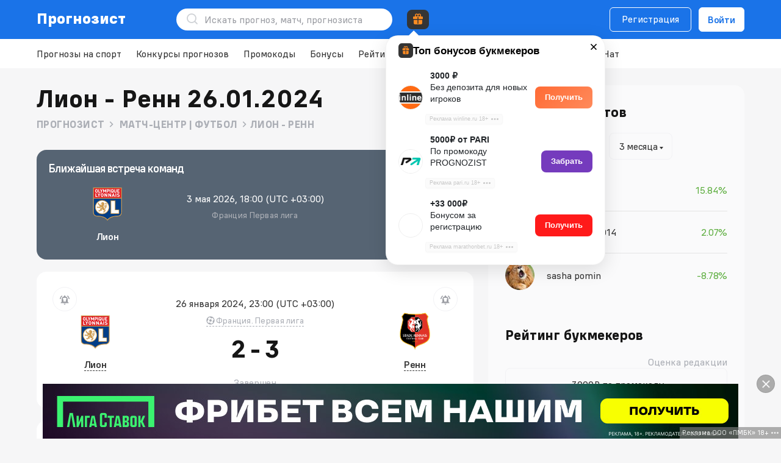

--- FILE ---
content_type: text/html; charset=UTF-8
request_url: https://prognozist.ru/match-football-lyon-rennes/evpokjp/
body_size: 38244
content:
  <!DOCTYPE html><html lang="ru"><head> <meta http-equiv="Content-Type" content="text/html; charset=utf-8" />
<title>Лион — Ренн статистика личных встреч ✅, обзор матча 26 января 2024 Счет 2-3 — Prognozist.ru</title>
<meta name="description" content="Лион - Ренн статистика 🔢 и обзор матча ⚽ Франция - Первая лига 26 января 2024, Счет матча 2:3.">
<meta name="twitter:card" content="summary" /><meta property="og:locale" content="ru_RU" /><meta property="og:type" content="article" /><meta property="og:title" content="Лион — Ренн статистика личных встреч ✅, обзор матча 26 января 2024 Счет 2-3 — Prognozist.ru" /><meta property="og:description" content="Лион - Ренн статистика 🔢 и обзор матча ⚽ Франция - Первая лига 26 января 2024, Счет матча 2:3." /><meta property="og:url" content="https://prognozist.ru/match-football-lyon-rennes/evpokjp/" /><meta property="og:image" content="https://prognozist.ru/uploads/match_previews/lyon-rennes_2024_01_26.jpg" /><meta property="og:site_name" content="Prognozist.ru" />
<link rel="canonical" href="https://prognozist.ru/match-football-lyon-rennes/evpokjp/">
<link rel="amphtml" href="/match-football-lyon-rennes/evpokjp/amp.html" />
<link rel="alternate" hreflang="ru-RU" href="https://prognozist.ru/match-football-lyon-rennes/evpokjp/" /><link rel="alternate" hreflang="ru-KZ" href="https://prognozist.ru/match-football-lyon-rennes/evpokjp/" /><link rel="alternate" hreflang="ru-UA" href="https://prognozist.ru/match-football-lyon-rennes/evpokjp/" /> <link rel="icon" type="image/png" sizes="32x32" href="/ico/favicon-32x32.png?v=eEvm8R6wq8"><link rel="icon" type="image/png" sizes="16x16" href="/ico/favicon-16x16.png?v=eEvm8R6wq8"><link rel="manifest" href="/ico/site.webmanifest?v=eEvm8R6wq8"><link rel="mask-icon" href="/ico/safari-pinned-tab.svg?v=eEvm8R6wq8" color="#017ac3"><link rel="shortcut icon" href="/ico/favicon.ico?v=eEvm8R6wq8"><link rel="apple-touch-icon" sizes="180x180" href="/ico/apple-touch-icon.png?v=eEvm8R6wq8"><meta name="msapplication-TileColor" content="#ffffff"><meta name="msapplication-config" content="/ico/browserconfig.xml?v=eEvm8R6wq8"><meta name="theme-color" content="#017ac3"><link rel="preload" href="/public/font/fontello.woff2?76710727" as="font" type="font/woff2" crossorigin=""><script defer src="https://cdn.onesignal.com/sdks/OneSignalSDK.js?t=1769128365" async=""></script> <script defer src="https://www.gstatic.com/charts/loader.js" async=""></script> <link rel="stylesheet" href="/public/css/h_new-71e62dd9f2.css"/> <link rel="stylesheet" href="/public/css/hg-9de58.css"/>   <link rel="stylesheet" href="/public/css/def-color-scheme-b5cf9e34ae.css"/>   <script defer src="/public/js/head-52afd03d0a.js"></script><meta name="viewport" content="width=device-width, initial-scale=1"> </head><body> <svg width="0" height="0" class="hidden" style="display: none"><symbol viewBox="0 0 24 24" xmlns="http://www.w3.org/2000/svg" id="search"><path fill-rule="evenodd" clip-rule="evenodd" d="M11.0016 4.90156C7.63263 4.90156 4.90156 7.63263 4.90156 11.0016 4.90156 14.3705 7.63263 17.1016 11.0016 17.1016 14.3705 17.1016 17.1016 14.3705 17.1016 11.0016 17.1016 7.63263 14.3705 4.90156 11.0016 4.90156ZM3.10156 11.0016C3.10156 6.63851 6.63851 3.10156 11.0016 3.10156 15.3646 3.10156 18.9016 6.63851 18.9016 11.0016 18.9016 15.3646 15.3646 18.9016 11.0016 18.9016 6.63851 18.9016 3.10156 15.3646 3.10156 11.0016Z"/><path fill-rule="evenodd" clip-rule="evenodd" d="M15.5605 15.5644C15.9119 15.2129 16.4818 15.2129 16.8333 15.5644L20.6334 19.3643C20.9848 19.7158 20.9848 20.2856 20.6334 20.6371 20.2819 20.9886 19.7121 20.9886 19.3606 20.6371L15.5605 16.8372C15.209 16.4857 15.209 15.9159 15.5605 15.5644Z"/></symbol><symbol viewBox="0 0 20 20" xmlns="http://www.w3.org/2000/svg" id="letter"><path fill-rule="evenodd" clip-rule="evenodd" d="M.296875 5.00078C.296875 3.50961 1.50571 2.30078 2.99688 2.30078H16.9969C18.488 2.30078 19.6969 3.50961 19.6969 5.00078V16.0008C19.6969 17.492 18.488 18.7008 16.9969 18.7008H2.99687C1.50571 18.7008.296875 17.492.296875 16.0008V5.00078ZM2.99688 3.70078C2.2789 3.70078 1.69687 4.28281 1.69687 5.00078V16.0008C1.69687 16.7188 2.2789 17.3008 2.99687 17.3008H16.9969C17.7148 17.3008 18.2969 16.7188 18.2969 16.0008V5.00078C18.2969 4.28281 17.7148 3.70078 16.9969 3.70078H2.99688Z"/><path fill-rule="evenodd" clip-rule="evenodd" d="M.893633 6.64598C1.08965 6.31276 1.51868 6.20153 1.8519 6.39754L9.33786 10.801C9.74469 11.0404 10.2493 11.0404 10.6561 10.801L18.1421 6.39754C18.4753 6.20153 18.9043 6.31276 19.1003 6.64598 19.2964 6.9792 19.1851 7.40823 18.8519 7.60425L11.3659 12.0078C10.521 12.5048 9.47299 12.5048 8.62803 12.0078L1.14207 7.60425C.808849 7.40823.697619 6.9792.893633 6.64598Z"/></symbol><symbol viewBox="0 0 20 20" xmlns="http://www.w3.org/2000/svg" id="notification"><path fill-rule="evenodd" clip-rule="evenodd" d="M9.9984 2.70078C7.31754 2.70078 5.1984 4.69072 5.1984 7.00078V11.0008C5.1984 11.0899 5.1814 11.1781 5.14831 11.2608L3.69658 14.8893C3.61774 15.0864 3.76287 15.3008 3.97511 15.3008H16.021C16.2333 15.3008 16.3784 15.0864 16.2996 14.8894L14.8484 11.2607C14.8154 11.1781 14.7984 11.0899 14.7984 11.0008V7.00078C14.7984 4.69072 12.6793 2.70078 9.9984 2.70078ZM3.7984 7.00078C3.7984 3.78917 6.67926 1.30078 9.9984 1.30078 13.3175 1.30078 16.1984 3.78917 16.1984 7.00078V10.866L17.5995 14.3695C18.0461 15.4862 17.2237 16.7008 16.021 16.7008H3.97511C2.77237 16.7008 1.94998 15.486 2.39675 14.3693L3.7984 10.866V7.00078Z"/><path fill-rule="evenodd" clip-rule="evenodd" d="M7.29688 18.5008C7.29688 18.1142 7.61028 17.8008 7.99687 17.8008H11.9969C12.3835 17.8008 12.6969 18.1142 12.6969 18.5008 12.6969 18.8874 12.3835 19.2008 11.9969 19.2008H7.99687C7.61028 19.2008 7.29688 18.8874 7.29688 18.5008Z"/></symbol><symbol viewBox="0 0 10 10" xmlns="http://www.w3.org/2000/svg" id="close"><path fill-rule="evenodd" clip-rule="evenodd" d="M8.25781 9.24386.757812 1.74386 1.74776.753906 9.24776 8.25391 8.25781 9.24386Z"/><path fill-rule="evenodd" clip-rule="evenodd" d="M1.74219 9.24386 9.24219 1.74386 8.25224.753906.752238 8.25391 1.74219 9.24386Z"/></symbol><symbol viewBox="0 0 10 10" xmlns="http://www.w3.org/2000/svg" id="close-red"><path fill-rule="evenodd" clip-rule="evenodd" d="M8.25781 9.24386.757812 1.74386 1.74776.753906 9.24776 8.25391 8.25781 9.24386Z"/><path fill-rule="evenodd" clip-rule="evenodd" d="M1.74219 9.24386 9.24219 1.74386 8.25224.753906.752238 8.25391 1.74219 9.24386Z"/></symbol><symbol viewBox="0 0 20 20" xmlns="http://www.w3.org/2000/svg" id="login"><path fill-rule="evenodd" clip-rule="evenodd" d="M3.29688 4.55634C3.29688 3.41619 4.11026 2.30078 5.33021 2.30078H9.99687C10.3835 2.30078 10.6969 2.61418 10.6969 3.00078 10.6969 3.38738 10.3835 3.70078 9.99687 3.70078H5.33021C5.07815 3.70078 4.69687 3.97915 4.69687 4.55634V15.4452C4.69687 16.0224 5.07815 16.3008 5.33021 16.3008H9.99687C10.3835 16.3008 10.6969 16.6142 10.6969 17.0008 10.6969 17.3874 10.3835 17.7008 9.99687 17.7008H5.33021C4.11026 17.7008 3.29688 16.5854 3.29688 15.4452V4.55634Z"/><path fill-rule="evenodd" clip-rule="evenodd" d="M13.5018 6.50586C13.7752 6.23246 14.2184 6.23242 14.4918 6.50576L17.4925 9.5058C17.6238 9.63708 17.6975 9.81515 17.6975 10.0008 17.6975 10.1865 17.6238 10.3646 17.4924 10.4959L14.4918 13.4958C14.2184 13.7691 13.7752 13.7691 13.5018 13.4957 13.2285 13.2223 13.2286 12.7791 13.502 12.5057L16.0075 10.0008 13.502 7.49581C13.2286 7.22247 13.2285 6.77925 13.5018 6.50586Z"/><path fill-rule="evenodd" clip-rule="evenodd" d="M7.29688 10.0008C7.29688 9.61418 7.61028 9.30078 7.99687 9.30078H16.4969C16.8835 9.30078 17.1969 9.61418 17.1969 10.0008 17.1969 10.3874 16.8835 10.7008 16.4969 10.7008H7.99687C7.61028 10.7008 7.29688 10.3874 7.29688 10.0008Z"/></symbol><symbol viewBox="0 0 14 14" xmlns="http://www.w3.org/2000/svg" id="ball"><path fill-rule="evenodd" clip-rule="evenodd" d="M6.4726 1.69136C5.71947 1.76624 4.99092 2.00069 4.33547 2.37911 3.68001 2.75753 3.11269 3.27124 2.67127 3.88603L2.93727 3.95736 3.60394 5.11203 3.11594 6.93337 1.96127 7.60003 1.69527 7.5287C1.77015 8.28184 2.0046 9.01038 2.38302 9.66584 2.76144 10.3213 3.27515 10.8886 3.88994 11.33L3.96127 11.064 5.11594 10.3974 6.93727 10.8854 7.60394 12.04 7.5326 12.306C8.28574 12.2312 9.01429 11.9967 9.66974 11.6183 10.3252 11.2399 10.8925 10.7262 11.3339 10.1114L11.0679 10.04 10.4013 8.88536 10.8893 7.06403 12.0439 6.39736 12.3099 6.4687C12.2351 5.71556 12.0006 4.98701 11.6222 4.33156 11.2438 3.67611 10.7301 3.10879 10.1153 2.66736L10.0439 2.93336 8.88927 3.60003 7.06794 3.11203 6.40127 1.95736 6.4726 1.69136V1.69136ZM7.0026.332031C3.3206.332031.335938 3.3167.335938 6.9987.335938 10.6807 3.3206 13.6654 7.0026 13.6654 10.6846 13.6654 13.6693 10.6807 13.6693 6.9987 13.6693 3.3167 10.6846.332031 7.0026.332031ZM5.42527 5.60003 4.93727 7.42136 5.60394 8.57603 7.42527 9.06403 8.57994 8.39736 9.06794 6.57603 8.40127 5.42136 6.57994 4.93337 5.42527 5.60003V5.60003Z"/></symbol><symbol viewBox="0 0 12 12" xmlns="http://www.w3.org/2000/svg" id="play"><path fill-rule="evenodd" clip-rule="evenodd" d="M8.00273.300781C7.61613.300781 7.30273.614182 7.30273 1.00078 7.30273 1.38738 7.61613 1.70078 8.00273 1.70078H10.3027V4.00078C10.3027 4.38738 10.6161 4.70078 11.0027 4.70078 11.3893 4.70078 11.7027 4.38738 11.7027 4.00078V1.00078C11.7027.614182 11.3893.300781 11.0027.300781H8.00273ZM9.40273 3.30076C9.40273 3.68736 9.08933 4.00076 8.70273 4.00076 8.31613 4.00076 8.00273 3.68736 8.00273 3.30076 8.00273 2.91416 8.31613 2.60076 8.70273 2.60076 9.08933 2.60076 9.40273 2.91416 9.40273 3.30076ZM7.30234 5.40078C7.68894 5.40078 8.00234 5.08738 8.00234 4.70078 8.00234 4.31418 7.68894 4.00078 7.30234 4.00078 6.91574 4.00078 6.60234 4.31418 6.60234 4.70078 6.60234 5.08738 6.91574 5.40078 7.30234 5.40078ZM6.70352 6.00077C6.70352 6.38737 6.39011 6.70077 6.00352 6.70077 5.61692 6.70077 5.30352 6.38737 5.30352 6.00077 5.30352 5.61417 5.61692 5.30077 6.00352 5.30077 6.39011 5.30077 6.70352 5.61417 6.70352 6.00077ZM4.99771 7.99576C5.27108 7.72239 5.27108 7.27917 4.99771 7.00581 4.72434 6.73244 4.28113 6.73244 4.00776 7.00581L3.00273 8.01083 1.99771 7.00581C1.72434 6.73244 1.28113 6.73244 1.00776 7.00581.734393 7.27917.734393 7.72239 1.00776 7.99576L2.01278 9.00078 1.00776 10.0058C.734393 10.2792.734393 10.7224 1.00776 10.9958 1.28113 11.2691 1.72434 11.2691 1.99771 10.9958L3.00273 9.99073 4.00776 10.9958C4.28113 11.2691 4.72434 11.2691 4.99771 10.9958 5.27108 10.7224 5.27108 10.2792 4.99771 10.0058L3.99268 9.00078 4.99771 7.99576ZM9.10312 8.10081C8.55084 8.10081 8.10312 8.54852 8.10312 9.10081 8.10312 9.65309 8.55084 10.1008 9.10312 10.1008 9.65541 10.1008 10.1031 9.65309 10.1031 9.10081 10.1031 8.54852 9.65541 8.10081 9.10312 8.10081ZM6.70312 9.10081C6.70312 7.77532 7.77764 6.70081 9.10312 6.70081 10.4286 6.70081 11.5031 7.77532 11.5031 9.10081 11.5031 10.4263 10.4286 11.5008 9.10312 11.5008 7.77764 11.5008 6.70312 10.4263 6.70312 9.10081ZM2.10313 3.10081C2.10313 2.54852 2.55084 2.10081 3.10313 2.10081 3.65541 2.10081 4.10313 2.54852 4.10313 3.10081 4.10313 3.65309 3.65541 4.10081 3.10313 4.10081 2.55084 4.10081 2.10313 3.65309 2.10313 3.10081ZM3.10313.700806C1.77764.700806.703125 1.77532.703125 3.10081.703125 4.42629 1.77764 5.50081 3.10313 5.50081 4.42861 5.50081 5.50313 4.42629 5.50313 3.10081 5.50313 1.77532 4.42861.700806 3.10313.700806Z"/></symbol><symbol viewBox="0 0 24 24" xmlns="http://www.w3.org/2000/svg" id="chevron"><path d="M10.707 17.707 16.414 12l-5.707-5.707-1.414 1.414L13.586 12l-4.293 4.293z"/></symbol><symbol viewBox="0 0 14 15" xmlns="http://www.w3.org/2000/svg" id="star"><path d="M6.54597.984332C6.72468.596897 7.27532.596897 7.45403.984332L9.13987 4.63923C9.2127 4.79713 9.36235 4.90585 9.53503 4.92633L13.532 5.40023C13.9557 5.45047 14.1258 5.97416 13.8126 6.26385L10.8575 8.9966C10.7299 9.11467 10.6727 9.29058 10.7066 9.46114L11.491 13.4089C11.5742 13.8274 11.1287 14.1511 10.7564 13.9427L7.24422 11.9767C7.09248 11.8918 6.90752 11.8918 6.75578 11.9767L3.24361 13.9427C2.8713 14.1511 2.42583 13.8274 2.50898 13.4089L3.2934 9.46114C3.32729 9.29058 3.27013 9.11467 3.14246 8.9966L.187401 6.26385C-.125849 5.97416.0443091 5.45047.468006 5.40023L4.46497 4.92633C4.63765 4.90585 4.7873 4.79713 4.86013 4.63923L6.54597.984332Z"/></symbol><symbol viewBox="0 0 18 16" xmlns="http://www.w3.org/2000/svg" id="users"><path fill-rule="evenodd" clip-rule="evenodd" d="M11.6767 9.96227C11.7217 9.5783 12.0695 9.30355 12.4535 9.34858 14.8868 9.634 17.0333 11.2959 17.0333 13.5818V14.6652C17.0333 15.0518 16.7199 15.3652 16.3333 15.3652 15.9467 15.3652 15.6333 15.0518 15.6333 14.6652V13.5818C15.6333 12.2851 14.3358 10.979 12.2904 10.7391 11.9064 10.694 11.6317 10.3462 11.6767 9.96227Z"/><path fill-rule="evenodd" clip-rule="evenodd" d="M2.61077 10.4962C3.58795 9.74591 4.90754 9.30078 6.33542 9.30078 7.7633 9.30078 9.08289 9.74591 10.0601 10.4962 11.0377 11.2469 11.7021 12.3328 11.7021 13.5841V14.6674C11.7021 15.054 11.3887 15.3674 11.0021 15.3674 10.6155 15.3674 10.3021 15.054 10.3021 14.6674V13.5841C10.3021 12.8595 9.91979 12.1536 9.20743 11.6067 8.49461 11.0593 7.48087 10.7008 6.33542 10.7008 5.18996 10.7008 4.17622 11.0593 3.4634 11.6067 2.75104 12.1536 2.36875 12.8595 2.36875 13.5841V14.6674C2.36875 15.054 2.05535 15.3674 1.66875 15.3674 1.28215 15.3674.96875 15.054.96875 14.6674V13.5841C.96875 12.3328 1.63313 11.2469 2.61077 10.4962Z"/><path fill-rule="evenodd" clip-rule="evenodd" d="M11.0437.693385C11.2209.663259 11.4332.632812 11.6644.632812 13.705.632812 15.3644 2.29221 15.3644 4.33281 15.3644 6.37418 13.7049 8.03281 11.6644 8.03281 11.4329 8.03281 11.2203 8.00232 11.041 7.97111 10.6601 7.9048 10.4051 7.54229 10.4714 7.16142 10.5377 6.78055 10.9002 6.52555 11.2811 6.59185 11.4311 6.61797 11.5519 6.63281 11.6644 6.63281 12.9319 6.63281 13.9644 5.60078 13.9644 4.33281 13.9644 3.06541 12.9318 2.03281 11.6644 2.03281 11.5515 2.03281 11.4306 2.0477 11.2784 2.07357 10.8973 2.13838 10.5358 1.88195 10.471 1.50082 10.4062 1.11969 10.6626.758192 11.0437.693385Z"/><path fill-rule="evenodd" clip-rule="evenodd" d="M2.63281 4.33281C2.63281 2.29221 4.29221.632812 6.33281.632812 8.37341.632812 10.0328 2.29221 10.0328 4.33281 10.0328 6.37341 8.37341 8.03281 6.33281 8.03281 4.29221 8.03281 2.63281 6.37341 2.63281 4.33281ZM6.33281 2.03281C5.06541 2.03281 4.03281 3.06541 4.03281 4.33281 4.03281 5.60021 5.06541 6.63281 6.33281 6.63281 7.60021 6.63281 8.63281 5.60021 8.63281 4.33281 8.63281 3.06541 7.60021 2.03281 6.33281 2.03281Z"/></symbol><symbol viewBox="0 0 16 14" xmlns="http://www.w3.org/2000/svg" id="telegram"><path fill-rule="evenodd" clip-rule="evenodd" d="M12.1457 13.885C13.1043 14.3102 13.4638 13.4193 13.4638 13.4193L16 .501915C15.98-.368695 14.8217.157721 14.8217.157721L.622825 5.80656C.622825 5.80656-.0561674 6.04952.0037437 6.47471.0636548 6.89989.602854 7.10236.602854 7.10236L4.17755 8.31716C4.17755 8.31716 5.25595 11.9008 5.47562 12.5892 5.67532 13.2574 5.85506 13.2776 5.85506 13.2776 6.05476 13.3586 6.23449 13.2169 6.23449 13.2169L8.55106 11.091 12.1457 13.885ZM12.7644 2.78976C12.7644 2.78976 13.2637 2.48606 13.2437 2.78976 13.2437 2.78976 13.3236 2.83026 13.064 3.11371 12.8243 3.35667 7.1727 8.49935 6.41383 9.18774 6.35392 9.22823 6.31398 9.28897 6.31398 9.36996L6.0943 11.2732C6.05436 11.4756 5.79475 11.4959 5.73484 11.3136L4.79623 8.19565C4.75629 8.07416 4.79623 7.93244 4.91605 7.85145L12.7644 2.78976Z"/></symbol><symbol viewBox="0 0 14 14" xmlns="http://www.w3.org/2000/svg" id="send-form"><path fill-rule="evenodd" clip-rule="evenodd" d="M14 7.00009C12.532 6.20308 0 0 0 0L3 7.00009 0 14C0 14 12.532 7.7971 14 7.00009Z"/></symbol><symbol viewBox="0 0 20 20" xmlns="http://www.w3.org/2000/svg" id="smile"><path fill-rule="evenodd" clip-rule="evenodd" d="M9.99948 1.53281C5.32358 1.53281 1.53281 5.32358 1.53281 9.99948 1.53281 14.6754 5.32358 18.4661 9.99948 18.4661 14.6754 18.4661 18.4661 14.6754 18.4661 9.99948 18.4661 5.32358 14.6754 1.53281 9.99948 1.53281ZM.132812 9.99948C.132812 4.55038 4.55038.132812 9.99948.132812 15.4486.132812 19.8661 4.55038 19.8661 9.99948 19.8661 15.4486 15.4486 19.8661 9.99948 19.8661 4.55038 19.8661.132812 15.4486.132812 9.99948Z"/><path fill-rule="evenodd" clip-rule="evenodd" d="M13.754 11.941C14.0632 12.1731 14.1257 12.6119 13.8936 12.921 13.007 14.1023 11.5931 14.8675 10.0005 14.8675 8.4095 14.8675 6.99696 14.1032 6.10968 12.9253 5.87707 12.6165 5.93882 12.1777 6.24761 11.945 6.5564 11.7124 6.99529 11.7742 7.2279 12.083 7.86229 12.9251 8.86808 13.4675 10.0005 13.4675 11.1344 13.4675 12.1406 12.9244 12.774 12.0806 13.006 11.7714 13.4448 11.7089 13.754 11.941Z"/><path fill-rule="evenodd" clip-rule="evenodd" d="M13.3359 7.32812C13.8882 7.32812 14.3359 7.77584 14.3359 8.32812V8.33646C14.3359 8.88874 13.8882 9.33646 13.3359 9.33646 12.7837 9.33646 12.3359 8.88874 12.3359 8.33646V8.32812C12.3359 7.77584 12.7837 7.32812 13.3359 7.32812Z"/><path fill-rule="evenodd" clip-rule="evenodd" d="M6.66406 7.32812C7.21635 7.32812 7.66406 7.77584 7.66406 8.32812V8.33646C7.66406 8.88874 7.21635 9.33646 6.66406 9.33646 6.11178 9.33646 5.66406 8.88874 5.66406 8.33646V8.32812C5.66406 7.77584 6.11178 7.32812 6.66406 7.32812Z"/></symbol><symbol viewBox="0 0 17 15" xmlns="http://www.w3.org/2000/svg" id="sort"><path fill-rule="evenodd" clip-rule="evenodd" d="M16.4981 4.49576C16.2247 4.76912 15.7815 4.76912 15.5082 4.49576L13.7031 2.6907 13.7029 13.0012C13.7029 13.3878 13.3895 13.7012 13.0029 13.7011 12.6163 13.7011 12.3029 13.3877 12.3029 13.0011L12.3031 2.69076 10.4981 4.49576C10.2247 4.76912 9.78152 4.76912 9.50815 4.49576 9.23478 4.22239 9.23478 3.77917 9.50815 3.50581L12.5081.505806C12.6394.374531 12.8175.300781 13.0031.300781 13.1888.300781 13.3668.374531 13.4981.505806L16.4981 3.50581C16.7715 3.77917 16.7715 4.22239 16.4981 4.49576ZM7.5346 10.4566C7.7862 10.1631 7.75221 9.72114 7.45868 9.46954 7.16515 9.21795 6.72324 9.25194 6.47164 9.54547L4.70312 11.6087 4.70312 1.00103C4.70312.614426 4.38972.301025 4.00313.301025 3.61653.301025 3.30312.614426 3.30312 1.00103L3.30312 11.6087 1.5346 9.54547C1.28301 9.25194.841098 9.21795.547571 9.46954.254043 9.72114.22005 10.1631.471645 10.4566L3.47164 13.9566C3.60463 14.1117 3.79878 14.201 4.00312 14.201 4.20747 14.201 4.40162 14.1117 4.5346 13.9566L7.5346 10.4566Z"/></symbol><symbol viewBox="0 0 18 17" xmlns="http://www.w3.org/2000/svg" id="computer"><path fill-rule="evenodd" clip-rule="evenodd" d="M2.45142 1.70078C1.9975 1.70078 1.69687 2.03995 1.69687 2.37578V10.6258C1.69687 10.9616 1.9975 11.3008 2.45142 11.3008H15.5423C15.9963 11.3008 16.2969 10.9616 16.2969 10.6258V2.37578C16.2969 2.03995 15.9963 1.70078 15.5423 1.70078H2.45142ZM.296875 2.37578C.296875 1.19361 1.29953.300781 2.45142.300781H15.5423C16.6942.300781 17.6969 1.19361 17.6969 2.37578V10.6258C17.6969 11.808 16.6942 12.7008 15.5423 12.7008H2.45142C1.29953 12.7008.296875 11.808.296875 10.6258V2.37578Z"/><path fill-rule="evenodd" clip-rule="evenodd" d="M14 16.7008H4V15.3008H14V16.7008Z"/><path fill-rule="evenodd" clip-rule="evenodd" d="M11.6969 12V14.3333C11.6969 14.4836 11.7899 14.7433 11.9986 14.9827 12.2124 15.228 12.4114 15.3 12.4969 15.3V16.7C11.8464 16.7 11.2954 16.3066 10.9432 15.9026 10.5859 15.4926 10.2969 14.919 10.2969 14.3333V12H11.6969Z"/><path fill-rule="evenodd" clip-rule="evenodd" d="M7.7 12.0004 7.69935 14.3335C7.69935 14.3336 7.69935 14.3334 7.69935 14.3335 7.69929 14.919 7.41065 15.4926 7.05349 15.9026 6.70145 16.3067 6.15058 16.7002 5.5 16.7002V15.3002C5.58542 15.3002 5.78422 15.2283 5.99786 14.983 6.20634 14.7437 6.29935 14.4839 6.29935 14.3335L6.3 12 7.7 12.0004Z"/></symbol><symbol viewBox="0 0 16 16" fill="none" xmlns="http://www.w3.org/2000/svg" id="view"><path d="M8 3C4 3 1.66667 6.33333 1 8 1.5 9.83333 4 13 8 13 12 13 14.5 9.5 15 8 14.3333 6.33333 12 3 8 3Z" stroke="#ACAFB6" stroke-width="1.4" stroke-linecap="round" stroke-linejoin="round"/><circle cx="8" cy="8" r="2.3" stroke="#ACAFB6" stroke-width="1.4" stroke-linecap="round" stroke-linejoin="round"/></symbol><symbol viewBox="0 0 16 18" xmlns="http://www.w3.org/2000/svg" id="list"><path fill-rule="evenodd" clip-rule="evenodd" d="M2.66615 2.36484C2.31675 2.36484 2.03281 2.64878 2.03281 2.99818V14.9982C2.03281 15.3476 2.31675 15.6315 2.66615 15.6315H13.3328C13.6822 15.6315 13.9661 15.3476 13.9661 14.9982V2.99818C13.9661 2.64878 13.6822 2.36484 13.3328 2.36484H2.66615ZM.632812 2.99818C.632812 1.87558 1.54355.964844 2.66615.964844H13.3328C14.4554.964844 15.3661 1.87558 15.3661 2.99818V14.9982C15.3661 16.1208 14.4554 17.0315 13.3328 17.0315H2.66615C1.54355 17.0315.632812 16.1208.632812 14.9982V2.99818Z"/><path fill-rule="evenodd" clip-rule="evenodd" d="M3.96875 9.00078C3.96875 8.61418 4.28215 8.30078 4.66875 8.30078H11.3354C11.722 8.30078 12.0354 8.61418 12.0354 9.00078 12.0354 9.38738 11.722 9.70078 11.3354 9.70078H4.66875C4.28215 9.70078 3.96875 9.38738 3.96875 9.00078Z"/><path fill-rule="evenodd" clip-rule="evenodd" d="M3.96875 12.3328C3.96875 11.9462 4.28215 11.6328 4.66875 11.6328H8.66875C9.05535 11.6328 9.36875 11.9462 9.36875 12.3328 9.36875 12.7194 9.05535 13.0328 8.66875 13.0328H4.66875C4.28215 13.0328 3.96875 12.7194 3.96875 12.3328Z"/><path fill-rule="evenodd" clip-rule="evenodd" d="M3.96875 5.66484C3.96875 5.27824 4.28215 4.96484 4.66875 4.96484H11.3354C11.722 4.96484 12.0354 5.27824 12.0354 5.66484 12.0354 6.05144 11.722 6.36484 11.3354 6.36484H4.66875C4.28215 6.36484 3.96875 6.05144 3.96875 5.66484Z"/></symbol><symbol viewBox="0 0 4 16" xmlns="http://www.w3.org/2000/svg" id="dots"><circle cx="2" cy="14" r="2" transform="rotate(-90 2 14)"/><circle cx="2" cy="8" r="2" transform="rotate(-90 2 8)"/><circle cx="2" cy="2" r="2" transform="rotate(-90 2 2)"/></symbol><symbol viewBox="0 0 8 8" fill="#E8261A" xmlns="http://www.w3.org/2000/svg" id="arrow-down"><path fill-rule="evenodd" clip-rule="evenodd" d="M.648438 4.35164 1.35554 3.64453 4.00199 6.29098 6.64844 3.64453 7.35554 4.35164 4.00199 7.70519.648438 4.35164Z"/><path fill-rule="evenodd" clip-rule="evenodd" d="M.648438 1.35164 1.35554.644531 4.00199 3.29098 6.64844.644531 7.35554 1.35164 4.00199 4.70519.648438 1.35164Z"/></symbol><symbol viewBox="0 0 18 18" xmlns="http://www.w3.org/2000/svg" id="clock"><path fill-rule="evenodd" clip-rule="evenodd" d="M9.00208 2.36484C5.33868 2.36484 2.36875 5.33478 2.36875 8.99818 2.36875 12.6616 5.33868 15.6315 9.00208 15.6315 12.6655 15.6315 15.6354 12.6616 15.6354 8.99818 15.6354 5.33478 12.6655 2.36484 9.00208 2.36484ZM.96875 8.99818C.96875 4.56158 4.56548.964844 9.00208.964844 13.4387.964844 17.0354 4.56158 17.0354 8.99818 17.0354 13.4348 13.4387 17.0315 9.00208 17.0315 4.56548 17.0315.96875 13.4348.96875 8.99818Z"/><path fill-rule="evenodd" clip-rule="evenodd" d="M8.99948 4.96484C9.38608 4.96484 9.69948 5.27824 9.69948 5.66484V9.66484C9.69948 10.0514 9.38608 10.3648 8.99948 10.3648H6.33281C5.94621 10.3648 5.63281 10.0514 5.63281 9.66484 5.63281 9.27824 5.94621 8.96484 6.33281 8.96484H8.29948V5.66484C8.29948 5.27824 8.61288 4.96484 8.99948 4.96484Z"/></symbol><symbol viewBox="0 0 24 24" xmlns="http://www.w3.org/2000/svg" id="filter"><path fill-rule="evenodd" clip-rule="evenodd" d="M21.7031 8.00078C21.7031 7.61418 21.3897 7.30078 21.0031 7.30078H18.0031C17.6165 7.30078 17.3031 7.61418 17.3031 8.00078 17.3031 8.38738 17.6165 8.70078 18.0031 8.70078H21.0031C21.3897 8.70078 21.7031 8.38738 21.7031 8.00078Z"/><path fill-rule="evenodd" clip-rule="evenodd" d="M9.70312 8.00078C9.70312 7.61418 9.38972 7.30078 9.00313 7.30078H3.00313C2.61653 7.30078 2.30313 7.61418 2.30313 8.00078 2.30313 8.38738 2.61653 8.70078 3.00313 8.70078H9.00313C9.38972 8.70078 9.70312 8.38738 9.70312 8.00078Z"/><path fill-rule="evenodd" clip-rule="evenodd" d="M15.0031 5.70078C16.2733 5.70078 17.3031 6.73063 17.3031 8.00078 17.3031 9.27093 16.2733 10.3008 15.0031 10.3008 13.733 10.3008 12.7031 9.27093 12.7031 8.00078 12.7031 6.73063 13.733 5.70078 15.0031 5.70078ZM18.7031 8.00078C18.7031 5.95743 17.0465 4.30078 15.0031 4.30078 12.9598 4.30078 11.3031 5.95743 11.3031 8.00078 11.3031 10.0441 12.9598 11.7008 15.0031 11.7008 17.0465 11.7008 18.7031 10.0441 18.7031 8.00078Z"/><path fill-rule="evenodd" clip-rule="evenodd" d="M2.29688 17.0008C2.29688 16.6142 2.61028 16.3008 2.99687 16.3008H5.99688C6.38347 16.3008 6.69688 16.6142 6.69688 17.0008 6.69688 17.3874 6.38347 17.7008 5.99688 17.7008H2.99687C2.61028 17.7008 2.29688 17.3874 2.29688 17.0008Z"/><path fill-rule="evenodd" clip-rule="evenodd" d="M14.2969 17.0008C14.2969 16.6142 14.6103 16.3008 14.9969 16.3008H20.9969C21.3835 16.3008 21.6969 16.6142 21.6969 17.0008 21.6969 17.3874 21.3835 17.7008 20.9969 17.7008H14.9969C14.6103 17.7008 14.2969 17.3874 14.2969 17.0008Z"/><path fill-rule="evenodd" clip-rule="evenodd" d="M8.99688 14.7008C7.72672 14.7008 6.69687 15.7306 6.69687 17.0008 6.69687 18.2709 7.72672 19.3008 8.99688 19.3008 10.267 19.3008 11.2969 18.2709 11.2969 17.0008 11.2969 15.7306 10.267 14.7008 8.99688 14.7008ZM5.29688 17.0008C5.29688 14.9574 6.95353 13.3008 8.99688 13.3008 11.0402 13.3008 12.6969 14.9574 12.6969 17.0008 12.6969 19.0441 11.0402 20.7008 8.99688 20.7008 6.95353 20.7008 5.29688 19.0441 5.29688 17.0008Z"/></symbol><symbol viewBox="0 0 16 16" xmlns="http://www.w3.org/2000/svg" id="rss"><path fill-rule="evenodd" clip-rule="evenodd" d="M5.20156 12.6008C5.20156 13.5944 4.39516 14.4008 3.40156 14.4008 2.40796 14.4008 1.60156 13.5944 1.60156 12.6008 1.60156 11.6072 2.40796 10.8008 3.40156 10.8008 4.39516 10.8008 5.20156 11.6072 5.20156 12.6008Z"/><path fill-rule="evenodd" clip-rule="evenodd" d="M1 6C1 5.44772 1.44772 5 2 5 6.97028 5 11 9.02972 11 14 11 14.5523 10.5523 15 10 15 9.44772 15 9 14.5523 9 14 9 10.1343 5.86572 7 2 7 1.44772 7 1 6.55228 1 6Z"/><path fill-rule="evenodd" clip-rule="evenodd" d="M1 2C1 1.44772 1.44772 1 2 1 9.17962 1 15 6.82038 15 14 15 14.5523 14.5523 15 14 15 13.4477 15 13 14.5523 13 14 13 7.92495 8.07505 3 2 3 1.44772 3 1 2.55228 1 2Z"/></symbol><symbol viewBox="0 0 16 17" xmlns="http://www.w3.org/2000/svg" id="bell"><path fill-rule="evenodd" clip-rule="evenodd" d="M7.99867 1.21719C5.63571 1.21719 3.88201 2.97034 3.88201 5.33385V8.66669C3.88201 8.74119 3.86688 8.81538 3.83754 8.88384L2.43493 12.1566C2.30767 12.4535 2.52548 12.7839 2.84854 12.7839H13.1488C13.4719 12.7839 13.6897 12.4535 13.5624 12.1566L12.1598 8.88384C12.1305 8.81538 12.1153 8.74167 12.1153 8.66719V5.33385C12.1153 2.97034 10.3616 1.21719 7.99867 1.21719ZM2.78201 5.33385C2.78201 2.36273 5.0283.117188 7.99867.117188 10.969.117188 13.2153 2.36273 13.2153 5.33385V8.5543L14.5735 11.7233C15.0118 12.7461 14.2616 13.8839 13.1488 13.8839H2.84854C1.73577 13.8839.985529 12.7461 1.42387 11.7233L2.78201 8.5543V5.33385Z"/><path fill-rule="evenodd" clip-rule="evenodd" d="M6.00313 12.7852C6.30688 12.7852 6.55313 13.0314 6.55313 13.3352H6.00313C6.55313 13.3352 6.55313 13.3349 6.55312 13.3347L6.55312 13.3343 6.55312 13.3337 6.55312 13.3331C6.55312 13.333 6.55312 13.3333 6.55313 13.3342L6.55339 13.3457C6.55372 13.3572 6.55444 13.3763 6.556 13.4018 6.55914 13.4531 6.56561 13.5293 6.57885 13.622 6.60573 13.8101 6.65848 14.0514 6.75865 14.2852 6.85885 14.519 6.99731 14.7241 7.18454 14.8698 7.36395 15.0093 7.61854 15.1185 8.00312 15.1185 8.38771 15.1185 8.6423 15.0093 8.82171 14.8698 9.00894 14.7241 9.1474 14.519 9.2476 14.2852 9.34777 14.0514 9.40052 13.8101 9.4274 13.622 9.44064 13.5293 9.44711 13.4531 9.45025 13.4018 9.45181 13.3763 9.45253 13.3572 9.45286 13.3457L9.45312 13.3342 9.45313 13.3343 9.45313 13.3347C9.45336 13.0312 9.69951 12.7852 10.0031 12.7852 10.3069 12.7852 10.5531 13.0314 10.5531 13.3352H10.0031C10.5531 13.3352 10.5531 13.3354 10.5531 13.3356L10.5531 13.3362 10.5531 13.3374 10.5531 13.3406 10.553 13.3495 10.5524 13.3771C10.5518 13.3997 10.5505 13.4308 10.5482 13.469 10.5435 13.5454 10.5344 13.6514 10.5163 13.7775 10.4807 14.0269 10.4085 14.3689 10.2587 14.7185 10.1089 15.068 9.87231 15.4462 9.49704 15.738 9.11395 16.036 8.61854 16.2185 8.00312 16.2185 7.38771 16.2185 6.8923 16.036 6.50921 15.738 6.13394 15.4462 5.8974 15.068 5.7476 14.7185 5.59777 14.3689 5.52552 14.0269 5.4899 13.7775 5.47189 13.6514 5.46273 13.5454 5.45806 13.469 5.45572 13.4308 5.45448 13.3997 5.45384 13.3771L5.45324 13.3495 5.45315 13.3406 5.45313 13.3374 5.45313 13.3362 5.45313 13.3356C5.45313 13.3354 5.45312 13.3352 6.00313 13.3352H5.45312C5.45312 13.0314 5.69937 12.7852 6.00313 12.7852ZM9.45312 13.3342 9.45313 13.3337 9.45313 13.3331C9.45313 13.333 9.45313 13.3333 9.45312 13.3342Z"/></symbol><symbol viewBox="0 0 7 8" fill="#5FAF41" xmlns="http://www.w3.org/2000/svg" id="arrow-up"><path fill-rule="evenodd" clip-rule="evenodd" d="M.148438 6.35539 3.14844 3.35539 3.50199 3.00184 3.85554 3.35539 6.85554 6.35539 6.14844 7.0625 3.50199 4.41605.855544 7.0625.148438 6.35539ZM.148438 3.35539 3.14844.355393 3.50199.00183964 3.85554.355393 6.85554 3.35539 6.14844 4.0625 3.50199 1.41605.855544 4.0625.148438 3.35539Z"/></symbol><symbol viewBox="0 0 7 8" xmlns="http://www.w3.org/2000/svg" id="arrows"><path fill-rule="evenodd" clip-rule="evenodd" d="M.148438 6.35539 3.14844 3.35539 3.50199 3.00184 3.85554 3.35539 6.85554 6.35539 6.14844 7.0625 3.50199 4.41605.855544 7.0625.148438 6.35539ZM.148438 3.35539 3.14844.355393 3.50199.00183964 3.85554.355393 6.85554 3.35539 6.14844 4.0625 3.50199 1.41605.855544 4.0625.148438 3.35539Z"/></symbol><symbol viewBox="0 0 24 24" xmlns="http://www.w3.org/2000/svg" id="check"><path xmlns="http://www.w3.org/2000/svg" d="M21 6.285l-11.16 12.733-6.84-6.018 1.319-1.49 5.341 4.686 9.865-11.196 1.475 1.285z"></path></symbol><symbol viewBox="0 0 18 16" xmlns="http://www.w3.org/2000/svg" id="icon-1"><path fill-rule="evenodd" clip-rule="evenodd" d="M5.63281 7.33151C5.63281 5.47291 7.14088 3.96484 8.99948 3.96484 10.8581 3.96484 12.3661 5.47291 12.3661 7.33151 12.3661 9.19011 10.8581 10.6982 8.99948 10.6982 7.14088 10.6982 5.63281 9.19011 5.63281 7.33151ZM8.99948 5.36484C7.91408 5.36484 7.03281 6.24611 7.03281 7.33151 7.03281 8.41691 7.91408 9.29818 8.99948 9.29818 10.0849 9.29818 10.9661 8.41691 10.9661 7.33151 10.9661 6.24611 10.0849 5.36484 8.99948 5.36484Z"/><path fill-rule="evenodd" clip-rule="evenodd" d="M5.98658 12.544C6.85264 12.175 7.89576 11.9648 9.00359 11.9648 10.1114 11.9648 11.1545 12.175 12.0206 12.544 12.8763 12.9087 13.615 13.4538 14.0289 14.1635 14.2237 14.4975 14.1109 14.9261 13.7769 15.1209 13.443 15.3156 13.0144 15.2028 12.8196 14.8688 12.6075 14.5053 12.1586 14.1247 11.4718 13.832 10.7953 13.5437 9.9411 13.3648 9.00359 13.3648 8.06609 13.3648 7.21188 13.5437 6.53543 13.832 5.84863 14.1247 5.39965 14.5053 5.1876 14.8688 4.99283 15.2028 4.56422 15.3156 4.23026 15.1209 3.89631 14.9261 3.78348 14.4975 3.97825 14.1635 4.3922 13.4538 5.13089 12.9087 5.98658 12.544Z"/><path fill-rule="evenodd" clip-rule="evenodd" d="M.96875 8.66615C.96875 4.22955 4.56548.632812 9.00208.632812 13.4394.632812 17.0354 4.22959 17.0354 8.66615 17.0354 10.2073 16.5941 11.642 15.8438 12.8627 15.6413 13.1921 15.2102 13.2949 14.8808 13.0925 14.5515 12.89 14.4486 12.4589 14.6511 12.1296 15.2727 11.1183 15.6354 9.93569 15.6354 8.66615 15.6354 5.0027 12.6661 2.03281 9.00208 2.03281 5.33868 2.03281 2.36875 5.00275 2.36875 8.66615 2.36875 9.93546 2.732 11.1181 3.35376 12.1296 3.55621 12.4589 3.45334 12.89 3.12399 13.0925 2.79463 13.2949 2.36352 13.1921 2.16107 12.8627 1.41083 11.6422.96875 10.2075.96875 8.66615Z"/></symbol><symbol viewBox="0 0 18 17" xmlns="http://www.w3.org/2000/svg" id="icon-2"><path fill-rule="evenodd" clip-rule="evenodd" d="M14.3328 6.30078C14.7194 6.30078 15.0328 6.61418 15.0328 7.00078V13.0008C15.0328 13.3874 14.7194 13.7008 14.3328 13.7008 13.9462 13.7008 13.6328 13.3874 13.6328 13.0008V7.00078C13.6328 6.61418 13.9462 6.30078 14.3328 6.30078Z"/><path fill-rule="evenodd" clip-rule="evenodd" d="M11.6687 6.30078C12.0553 6.30078 12.3687 6.61418 12.3687 7.00078V13.0008C12.3687 13.3874 12.0553 13.7008 11.6687 13.7008 11.2822 13.7008 10.9688 13.3874 10.9688 13.0008V7.00078C10.9688 6.61418 11.2822 6.30078 11.6687 6.30078Z"/><path fill-rule="evenodd" clip-rule="evenodd" d="M8.99687 6.30078C9.38347 6.30078 9.69687 6.61418 9.69687 7.00078V13.0008C9.69687 13.3874 9.38347 13.7008 8.99687 13.7008 8.61028 13.7008 8.29688 13.3874 8.29688 13.0008V7.00078C8.29688 6.61418 8.61028 6.30078 8.99687 6.30078Z"/><path fill-rule="evenodd" clip-rule="evenodd" d="M6.33281 6.30078C6.71941 6.30078 7.03281 6.61418 7.03281 7.00078V13.0008C7.03281 13.3874 6.71941 13.7008 6.33281 13.7008 5.94621 13.7008 5.63281 13.3874 5.63281 13.0008V7.00078C5.63281 6.61418 5.94621 6.30078 6.33281 6.30078Z"/><path fill-rule="evenodd" clip-rule="evenodd" d="M3.66875 6.30078C4.05535 6.30078 4.36875 6.61418 4.36875 7.00078V13.0008C4.36875 13.3874 4.05535 13.7008 3.66875 13.7008 3.28215 13.7008 2.96875 13.3874 2.96875 13.0008V7.00078C2.96875 6.61418 3.28215 6.30078 3.66875 6.30078Z"/><path fill-rule="evenodd" clip-rule="evenodd" d="M8.66702.386254C8.87595.27229 9.12848.27229 9.33741.386254L16.6707 4.38625C17.0101 4.57138 17.1352 4.99658 16.9501 5.33598 16.765 5.67537 16.3397 5.80043 16.0004 5.61531L9.00222 1.79814 2.00408 5.61531C1.66469 5.80043 1.23948 5.67537 1.05436 5.33598.869232 4.99658.994292 4.57138 1.33369 4.38625L8.66702.386254Z"/><path fill-rule="evenodd" clip-rule="evenodd" d="M.96875 15.6648C.96875 15.2782 1.28215 14.9648 1.66875 14.9648H16.3354C16.722 14.9648 17.0354 15.2782 17.0354 15.6648 17.0354 16.0514 16.722 16.3648 16.3354 16.3648H1.66875C1.28215 16.3648.96875 16.0514.96875 15.6648Z"/><path fill-rule="evenodd" clip-rule="evenodd" d="M2.96875 7.00078C2.96875 6.61418 3.28215 6.30078 3.66875 6.30078H14.3354C14.722 6.30078 15.0354 6.61418 15.0354 7.00078 15.0354 7.38738 14.722 7.70078 14.3354 7.70078H3.66875C3.28215 7.70078 2.96875 7.38738 2.96875 7.00078Z"/><path fill-rule="evenodd" clip-rule="evenodd" d="M8.99687 3.625C9.38347 3.625 9.69687 3.9384 9.69687 4.325V4.33167C9.69687 4.71827 9.38347 5.03167 8.99687 5.03167 8.61028 5.03167 8.29688 4.71827 8.29688 4.33167V4.325C8.29688 3.9384 8.61028 3.625 8.99687 3.625Z"/></symbol><symbol viewBox="0 0 16 18" xmlns="http://www.w3.org/2000/svg" id="icon-3"><path fill-rule="evenodd" clip-rule="evenodd" d="M2.66615 9.03281C2.31675 9.03281 2.03281 9.31675 2.03281 9.66615V14.9995C2.03281 15.3489 2.31675 15.6328 2.66615 15.6328 3.01555 15.6328 3.29948 15.3489 3.29948 14.9995V9.66615C3.29948 9.31675 3.01555 9.03281 2.66615 9.03281ZM.632812 9.66615C.632812 8.54355 1.54355 7.63281 2.66615 7.63281 3.78875 7.63281 4.69948 8.54355 4.69948 9.66615V14.9995C4.69948 16.1221 3.78875 17.0328 2.66615 17.0328 1.54355 17.0328.632812 16.1221.632812 14.9995V9.66615Z"/><path fill-rule="evenodd" clip-rule="evenodd" d="M13.3302 7.03281C12.9808 7.03281 12.6969 7.31675 12.6969 7.66615V14.9995C12.6969 15.3489 12.9808 15.6328 13.3302 15.6328 13.6796 15.6328 13.9635 15.3489 13.9635 14.9995V7.66615C13.9635 7.31675 13.6796 7.03281 13.3302 7.03281ZM11.2969 7.66615C11.2969 6.54355 12.2076 5.63281 13.3302 5.63281 14.4528 5.63281 15.3635 6.54355 15.3635 7.66615V14.9995C15.3635 16.1221 14.4528 17.0328 13.3302 17.0328 12.2076 17.0328 11.2969 16.1221 11.2969 14.9995V7.66615Z"/><path fill-rule="evenodd" clip-rule="evenodd" d="M8.00208 2.36484C7.65268 2.36484 7.36875 2.64878 7.36875 2.99818V14.9982C7.36875 15.3476 7.65268 15.6315 8.00208 15.6315 8.35148 15.6315 8.63542 15.3476 8.63542 14.9982V2.99818C8.63542 2.64878 8.35148 2.36484 8.00208 2.36484ZM5.96875 2.99818C5.96875 1.87558 6.87948.964844 8.00208.964844 9.12468.964844 10.0354 1.87558 10.0354 2.99818V14.9982C10.0354 16.1208 9.12468 17.0315 8.00208 17.0315 6.87948 17.0315 5.96875 16.1208 5.96875 14.9982V2.99818Z"/></symbol><symbol viewBox="0 0 18 17" xmlns="http://www.w3.org/2000/svg" id="icon-4"><path fill-rule="evenodd" clip-rule="evenodd" d="M4.96875 6.33281C4.96875 5.94621 5.28215 5.63281 5.66875 5.63281H12.3354C12.722 5.63281 13.0354 5.94621 13.0354 6.33281 13.0354 6.71941 12.722 7.03281 12.3354 7.03281H5.66875C5.28215 7.03281 4.96875 6.71941 4.96875 6.33281Z"/><path fill-rule="evenodd" clip-rule="evenodd" d="M6.96875 9.00078C6.96875 8.61418 7.28215 8.30078 7.66875 8.30078H10.3354C10.722 8.30078 11.0354 8.61418 11.0354 9.00078 11.0354 9.38738 10.722 9.70078 10.3354 9.70078H7.66875C7.28215 9.70078 6.96875 9.38738 6.96875 9.00078Z"/><path fill-rule="evenodd" clip-rule="evenodd" d="M.96875 7.33151C.96875 3.81558 3.81948.964844 7.33542.964844H10.6687C14.1847.964844 17.0354 3.81558 17.0354 7.33151 17.0354 10.8474 14.1847 13.6982 10.6687 13.6982H10.5474L6.72371 16.2473C6.50891 16.3905 6.23273 16.4038 6.00512 16.282 5.77751 16.1602 5.63542 15.923 5.63542 15.6648V13.463C2.94597 12.719.96875 10.26.96875 7.33151ZM7.33542 2.36484C4.59268 2.36484 2.36875 4.58878 2.36875 7.33151 2.36875 9.77327 4.13326 11.8007 6.45841 12.2157 6.79229 12.2753 7.03542 12.5657 7.03542 12.9048V14.3569L9.94713 12.4157C10.0621 12.3391 10.1972 12.2982 10.3354 12.2982H10.6687C13.4115 12.2982 15.6354 10.0742 15.6354 7.33151 15.6354 4.58878 13.4115 2.36484 10.6687 2.36484H7.33542Z"/></symbol><symbol viewBox="0 0 18 18" xmlns="http://www.w3.org/2000/svg" id="icon-5"><path fill-rule="evenodd" clip-rule="evenodd" d="M13.6932 4.30738C11.1025 1.71733 6.90231 1.71733 4.31167 4.30738L3.81675 3.81234 4.31167 4.30738C1.72105 6.89799 1.72109 11.098 4.31167 13.6886 6.90231 16.2787 11.1025 16.2787 13.6932 13.6886 16.2837 11.098 16.2837 6.89799 13.6932 4.30738ZM3.32183 3.31731C6.45919.180688 11.5456.180688 14.683 3.31731L14.6831 3.31737C17.8204 6.45474 17.8204 11.5413 14.6831 14.6787L14.683 14.6787C11.5456 17.8153 6.45919 17.8153 3.32183 14.6787L3.32177 14.6787C.184408 11.5413.184408 6.45474 3.32177 3.31737L3.32183 3.31731Z"/><path fill-rule="evenodd" clip-rule="evenodd" d="M8.99687 5.63281C9.38347 5.63281 9.69687 5.94621 9.69687 6.33281V11.6661C9.69687 12.0527 9.38347 12.3661 8.99687 12.3661 8.61028 12.3661 8.29688 12.0527 8.29688 11.6661V6.33281C8.29688 5.94621 8.61028 5.63281 8.99687 5.63281Z"/><path fill-rule="evenodd" clip-rule="evenodd" d="M5.63281 9.00078C5.63281 8.61418 5.94621 8.30078 6.33281 8.30078H11.6661C12.0527 8.30078 12.3661 8.61418 12.3661 9.00078 12.3661 9.38738 12.0527 9.70078 11.6661 9.70078H6.33281C5.94621 9.70078 5.63281 9.38738 5.63281 9.00078Z"/></symbol><symbol viewBox="0 0 16 16" xmlns="http://www.w3.org/2000/svg" id="icon-6"><path fill-rule="evenodd" clip-rule="evenodd" d="M7.99831 2.29844C5.91745 2.29844 4.29831 3.84054 4.29831 5.59844V8.79847C4.29831 8.88754 4.28131 8.9758 4.24822 9.05849L3.19658 11.687C3.11774 11.8841 3.26287 12.0984 3.47511 12.0984H12.521C12.7333 12.0984 12.8784 11.8841 12.7996 11.687L11.7484 9.0584C11.7153 8.97573 11.6983 8.88751 11.6983 8.79847V5.59844C11.6983 3.84055 10.0792 2.29844 7.99831 2.29844ZM2.89831 5.59844C2.89831 2.939 5.27917.898438 7.99831.898438 10.7174.898438 13.0983 2.939 13.0983 5.59844V8.66369L14.0995 11.1672C14.5461 12.2838 13.7237 13.4984 12.521 13.4984H3.47511C2.27237 13.4984 1.44998 12.2836 1.89675 11.1669L2.89831 8.66363V5.59844Z"/><path fill-rule="evenodd" clip-rule="evenodd" d="M5.70312 14.8016C5.70312 14.415 6.01653 14.1016 6.40312 14.1016H9.60313C9.98972 14.1016 10.3031 14.415 10.3031 14.8016 10.3031 15.1882 9.98972 15.5016 9.60313 15.5016H6.40312C6.01653 15.5016 5.70312 15.1882 5.70312 14.8016Z"/></symbol><symbol viewBox="0 0 18 16" xmlns="http://www.w3.org/2000/svg" id="icon-7"><path fill-rule="evenodd" clip-rule="evenodd" d="M.96875 6.66484C.96875 6.27824 1.28215 5.96484 1.66875 5.96484H16.3354C16.722 5.96484 17.0354 6.27824 17.0354 6.66484 17.0354 7.05144 16.722 7.36484 16.3354 7.36484H1.66875C1.28215 7.36484.96875 7.05144.96875 6.66484Z"/><path fill-rule="evenodd" clip-rule="evenodd" d="M3.00208 3.36484C2.65268 3.36484 2.36875 3.64878 2.36875 3.99818V11.9982C2.36875 12.3476 2.65268 12.6315 3.00208 12.6315H15.0021C15.3515 12.6315 15.6354 12.3476 15.6354 11.9982V3.99818C15.6354 3.64878 15.3515 3.36484 15.0021 3.36484H3.00208ZM.96875 3.99818C.96875 2.87558 1.87948 1.96484 3.00208 1.96484H15.0021C16.1247 1.96484 17.0354 2.87558 17.0354 3.99818V11.9982C17.0354 13.1208 16.1247 14.0315 15.0021 14.0315H3.00208C1.87948 14.0315.96875 13.1208.96875 11.9982V3.99818Z"/><path fill-rule="evenodd" clip-rule="evenodd" d="M6.33281 9.96094C6.71941 9.96094 7.03281 10.2743 7.03281 10.6609V10.6676C7.03281 11.0542 6.71941 11.3676 6.33281 11.3676 5.94621 11.3676 5.63281 11.0542 5.63281 10.6676V10.6609C5.63281 10.2743 5.94621 9.96094 6.33281 9.96094Z"/><path fill-rule="evenodd" clip-rule="evenodd" d="M4.33281 9.96094C4.71941 9.96094 5.03281 10.2743 5.03281 10.6609V10.6676C5.03281 11.0542 4.71941 11.3676 4.33281 11.3676 3.94621 11.3676 3.63281 11.0542 3.63281 10.6676V10.6609C3.63281 10.2743 3.94621 9.96094 4.33281 9.96094Z"/></symbol><symbol viewBox="0 0 18 16" xmlns="http://www.w3.org/2000/svg" id="icon-8"><path fill-rule="evenodd" clip-rule="evenodd" d="M3.00208 2.03281C2.65268 2.03281 2.36875 2.31675 2.36875 2.66615 2.36875 3.01555 2.65268 3.29948 3.00208 3.29948H15.0021C16.1247 3.29948 17.0354 4.21021 17.0354 5.33281V13.3328C17.0354 14.4554 16.1247 15.3661 15.0021 15.3661H4.33542C2.47615 15.3661.96875 13.8587.96875 11.9995V2.66615C.96875 1.54355 1.87948.632812 3.00208.632812H15.0021C15.3887.632812 15.7021.946213 15.7021 1.33281 15.7021 1.71941 15.3887 2.03281 15.0021 2.03281H3.00208ZM2.36875 4.59883V11.9995C2.36875 13.0855 3.24935 13.9661 4.33542 13.9661H15.0021C15.3515 13.9661 15.6354 13.6822 15.6354 13.3328V5.33281C15.6354 4.98341 15.3515 4.69948 15.0021 4.69948H3.00208C2.78097 4.69948 2.56808 4.66415 2.36875 4.59883Z"/><path fill-rule="evenodd" clip-rule="evenodd" d="M10.2969 9.33411C10.2969 8.21152 11.2076 7.30078 12.3302 7.30078 13.4528 7.30078 14.3635 8.21152 14.3635 9.33411 14.3635 10.4567 13.4528 11.3674 12.3302 11.3674 11.2076 11.3674 10.2969 10.4567 10.2969 9.33411ZM12.3302 8.70078C11.9808 8.70078 11.6969 8.98471 11.6969 9.33411 11.6969 9.68352 11.9808 9.96745 12.3302 9.96745 12.6796 9.96745 12.9635 9.68352 12.9635 9.33411 12.9635 8.98471 12.6796 8.70078 12.3302 8.70078Z"/></symbol><symbol viewBox="0 0 18 18" fill="none" xmlns="http://www.w3.org/2000/svg" id="icon-9"><path fill-rule="evenodd" clip-rule="evenodd" d="M12.468 16.2172 9.01604 14.2932C9.00671 14.2879 8.99471 14.2879 8.98471 14.2932L5.53537 16.2206C4.86337 16.5959 4.07671 15.9906 4.20471 15.1952L4.86204 11.1172C4.86404 11.1052 4.86004 11.0932 4.85204 11.0852L1.91137 8.04589C1.42737 7.54522 1.69404 6.67389 2.36204 6.56989L6.42404 5.94189C6.43471 5.93989 6.44471 5.93255 6.44937 5.92255L8.17337 2.21055C8.50871 1.48722 9.48071 1.48722 9.81671 2.20989L11.544 5.91989C11.5487 5.93055 11.5587 5.93789 11.5694 5.93922L15.6314 6.56389C16.3 6.66655 16.5674 7.53789 16.084 8.03855L13.1467 11.0812C13.138 11.0899 13.1347 11.1012 13.1367 11.1132L13.7974 15.1906C13.9267 15.9859 13.1407 16.5919 12.468 16.2172Z" stroke="#353739" stroke-width="1.4" stroke-linecap="round" stroke-linejoin="round"/></symbol><symbol viewBox="0 0 18 18" fill="none" xmlns="http://www.w3.org/2000/svg" id="icon-10"><path fill-rule="evenodd" clip-rule="evenodd" d="M14.1829 3.81547C17.0462 6.67947 17.0462 11.3228 14.1829 14.1868 11.3189 17.0501 6.67556 17.0501 3.81156 14.1868.948229 11.3228.948229 6.67947 3.81156 3.81547 6.67556.952135 11.3189.952135 14.1829 3.81547Z" stroke="#353739" stroke-width="1.4" stroke-linecap="round" stroke-linejoin="round"/><path d="M9 10.3346 10.5613 9.55397C11.2387 9.2153 11.6667 8.52264 11.6667 7.7653V7.66797C11.6667 6.5633 10.7713 5.66797 9.66667 5.66797H9C7.89533 5.66797 7 6.5633 7 7.66797" stroke="#353739" stroke-width="1.4" stroke-linecap="round" stroke-linejoin="round"/><path d="M9 13.0067V13" stroke="#353739" stroke-width="1.4" stroke-linecap="round" stroke-linejoin="round"/></symbol><symbol viewBox="0 0 16 16" xmlns="http://www.w3.org/2000/svg" id="icon-11"><path fill-rule="evenodd" clip-rule="evenodd" d="M1.29688 3.33411C1.29688 2.21152 2.20761 1.30078 3.33021 1.30078H7.99687C8.38347 1.30078 8.69688 1.61418 8.69688 2.00078 8.69688 2.38738 8.38347 2.70078 7.99687 2.70078H3.33021C2.98081 2.70078 2.69687 2.98471 2.69687 3.33411V12.6674C2.69687 13.0168 2.98081 13.3008 3.33021 13.3008H7.99687C8.38347 13.3008 8.69688 13.6142 8.69688 14.0008 8.69688 14.3874 8.38347 14.7008 7.99687 14.7008H3.33021C2.20761 14.7008 1.29688 13.79 1.29688 12.6674V3.33411Z"/><path fill-rule="evenodd" clip-rule="evenodd" d="M10.8378 4.83784C11.1112 4.56447 11.5544 4.56447 11.8278 4.83784L14.4945 7.5045C14.6257 7.63578 14.6995 7.81383 14.6995 7.99948 14.6995 8.18513 14.6257 8.36318 14.4945 8.49445L11.8278 11.1611C11.5544 11.4345 11.1112 11.4345 10.8378 11.1611 10.5645 10.8878 10.5645 10.4445 10.8378 10.1712L13.0095 7.99948 10.8378 5.82779C10.5645 5.55442 10.5645 5.1112 10.8378 4.83784Z"/><path fill-rule="evenodd" clip-rule="evenodd" d="M5.29688 8.00078C5.29688 7.61418 5.61028 7.30078 5.99687 7.30078H13.9969C14.3835 7.30078 14.6969 7.61418 14.6969 8.00078 14.6969 8.38738 14.3835 8.70078 13.9969 8.70078H5.99687C5.61028 8.70078 5.29688 8.38738 5.29688 8.00078Z"/></symbol><symbol fill="none" stroke-width="1.5" viewBox="0 0 24 24" xmlns="http://www.w3.org/2000/svg" id="windows"><path d="M8 21H20.4C20.7314 21 21 20.7314 21 20.4V3.6C21 3.26863 20.7314 3 20.4 3H3.6C3.26863 3 3 3.26863 3 3.6V16" stroke="currentColor" stroke-linecap="round" stroke-linejoin="round"/><path d="M3.5 20.5 12 12M12 12V16M12 12H8" stroke="currentColor" stroke-linecap="round" stroke-linejoin="round"/></symbol><symbol viewBox="0 0 1024 1024" version="1.1" xmlns="http://www.w3.org/2000/svg" id="new-window"><path d="M256 256V149.333333c0-58.88 47.829333-106.666667 106.666667-106.666666h512c58.88 0 106.666667 47.829333 106.666666 106.666666v512c0 58.88-47.829333 106.666667-106.666666 106.666667h-106.666667v106.666667c0 58.88-47.829333 106.666667-106.666667 106.666666H149.333333c-58.88 0-106.666667-47.829333-106.666666-106.666666V362.666667c0-58.88 47.829333-106.666667 106.666666-106.666667h106.666667zm0 85.333333H149.333333c-11.733333 0-21.333333 9.6-21.333333 21.333334v512c0 11.733333 9.6 21.333333 21.333333 21.333333h512c11.733333 0 21.333333-9.6 21.333334-21.333333v-106.666667H362.666667c-58.88 0-106.666667-47.829333-106.666667-106.666667V341.333333zm85.333333-192v512c0 11.733333 9.6 21.333333 21.333334 21.333334h512c11.733333 0 21.333333-9.6 21.333333-21.333334V149.333333c0-11.733333-9.6-21.333333-21.333333-21.333333H362.666667c-11.733333 0-21.333333 9.6-21.333334 21.333333z"/></symbol><symbol viewBox="0 0 24 24" xmlns="http://www.w3.org/2000/svg" id="back"><path d="M21 11H6.414l5.293-5.293-1.414-1.414L2.586 12l7.707 7.707 1.414-1.414L6.414 13H21z"/></symbol><symbol viewBox="0 0 20 20" xmlns="http://www.w3.org/2000/svg" id="warning"><path style=" stroke:none;fill-opacity:1;" d="M10 13.707031C9.441406 13.707031 8.972656 14.175781 8.972656 14.734375 8.972656 15.292969 9.441406 15.761719 10 15.761719 10.539062 15.761719 11.027344 15.292969 11.003906 14.757812 11.027344 14.171875 10.5625 13.707031 10 13.707031ZM10 13.707031"/><path style=" stroke:none;fill-opacity:1;" d="M19.511719 17.347656C20.160156 16.234375 20.164062 14.90625 19.523438 13.796875L13.082031 2.648438C12.445312 1.523438 11.292969.859375 10.003906.859375 8.714844.859375 7.5625 1.527344 6.925781 2.644531L.476562 13.804688C-.164062 14.925781-.160156 16.261719.492188 17.378906 1.132812 18.480469 2.277344 19.140625 3.5625 19.140625L16.421875 19.140625C17.707031 19.140625 18.863281 18.472656 19.511719 17.347656ZM18.117188 16.542969C17.757812 17.160156 17.125 17.527344 16.417969 17.527344L3.558594 17.527344C2.859375 17.527344 2.230469 17.167969 1.878906 16.5625 1.527344 15.949219 1.523438 15.21875 1.875 14.601562L8.324219 3.445312C8.671875 2.832031 9.296875 2.46875 10.003906 2.46875 10.707031 2.46875 11.335938 2.835938 11.683594 3.449219L18.128906 14.605469C18.472656 15.207031 18.46875 15.929688 18.117188 16.542969ZM18.117188 16.542969"/><path style=" stroke:none;fill-opacity:1;" d="M9.746094 6.492188C9.253906 6.628906 8.953125 7.074219 8.953125 7.613281 8.976562 7.9375 8.996094 8.265625 9.019531 8.59375 9.089844 9.828125 9.160156 11.042969 9.230469 12.28125 9.253906 12.699219 9.582031 13.003906 10 13.003906 10.417969 13.003906 10.746094 12.679688 10.769531 12.253906 10.769531 12 10.769531 11.765625 10.792969 11.507812 10.839844 10.714844 10.886719 9.917969 10.933594 9.125 10.957031 8.613281 11.003906 8.097656 11.027344 7.585938 11.027344 7.398438 11.003906 7.234375 10.933594 7.070312 10.722656 6.609375 10.234375 6.375 9.746094 6.492188ZM9.746094 6.492188"/></symbol></svg><div class="wrapper"><header class="header"><div class="header-top"><div class='block-container'><div class="header-top__row"><div class="header-top__left"><div class="header-top__body"><div class="header-top__logo"> <a href="/" class="logo">Прогнозист</a></div><div class="header-top__icon-menu"><div class="icon-menu js-menu-btn js-body-lock"><span></span><span></span><span></span></div></div><div class="header-top__box"><div class="header-top__search"><form id="fast_search_form" action="/?do=search" class="search-block js-search-block" data-da=".search-mob-body,991,first" method="post"> <button type="submit" class="search-block__btn"><svg><use xlink:href="#search"></use></svg></button> <input type="text" id="fast_search_field" class="search-block__input js-search-input" placeholder="Искать прогноз, матч, прогнозиста" name="fc_tag"><div class="search-block__close js-block-close"><svg><use xlink:href="#close"></use></svg></div><div id="fast_search_block_results" class="search-block-result js-search-result"><div class="search-block-result__body"></div><div class="search-block-result__show-all-btn"> <input type="submit" value="Показать все"></div></div></form></div></div></div></div><div class="header-top__center"><div class="header-top__logo-mob"> <a href="/" class="logo">Прогнозист</a></div></div><div class="header-top__right"> <div class="header-top__actions"><div class="actions-header"><div class="actions-header__labels"><div class="actions-header__label search-mob"><div class="label-block search-mob js-block"><div class="label-block__icon js-block-btn"><svg><use xlink:href="#search"></use></svg></div><div class="label-block__body js-block-body js-search-block search-mob-body"></div></div></div> <div class="actions-header__label login"><div class="label-block"> <span class="label-block__icon" onclick="fn_login_show_new();"><svg><use xlink:href="#login"></use></svg></span></div></div>  </div> </div></div> <div class="header-top__buttons"><div class="header-top__btn"> <a href="/accounts/registration" class="btn btn-outline-white">Регистрация</a></div><div class="header-top__btn"><div class="btn btn-white" onclick="fn_login_show_new();">Войти</div></div></div> </div></div></div></div><div class="header-bottom js-menu"><div class='block-container'><ul class="header-menu"><li> <a href="/forecast/">Прогнозы на спорт</a></li><li> <a href="/contests/">Конкурсы прогнозов</a></li><li> <a href="/promokod/">Промокоды</a></li><li> <a href="/bonus/">Бонусы</a></li><li> <a href="/bk/">Рейтинг букмекеров</a></li><li> <a href="/mc/">Матчи</a></li><li> <a href="/statistics.html">Топ прогнозистов</a></li><li> <a href="/chat.html">Чат</a></li></ul></div></div></header><div id="main_page_mc_widget" class='block-container'> </div><div class="main"><div class='block-container'><div class="main-content"><div id="center_col" class="main-content__body">  <div class="speedbar-block"> <div class="speedbar-title"><h1>Лион - Ренн 26.01.2024</h1></div><div class="bread-crumbs"><div id="dle-speedbar" itemscope itemtype="http://schema.org/BreadcrumbList"><div class="bread-crumbs__item"><a href="/">Прогнозист</a></div> <div itemprop="itemListElement" itemscope itemtype="http://schema.org/ListItem" class="bread-crumbs__item breadcrumbs__item-active"><a href="/mc/" itemprop="item"><span itemprop="name">Матч-центр | Футбол</span></a><meta itemprop="position" content="1"/></div><div itemprop="itemListElement" itemscope itemtype="http://schema.org/ListItem" class="bread-crumbs__item breadcrumbs__item-active"><a href="/match-football-lyon-rennes/" itemprop="item"><span itemprop="name">Лион - Ренн</span></a><meta itemprop="position" content="2"/></div></div></div></div>    <main id='dle-content'><link rel="stylesheet" href="/public/css/matchPage.css?t=1769115600"/><div class="container-fluid match-page__container" id="match-page-container" data-match_id="8134801" data-sport_id="582"> <div class="closest-mc"><a class="closest-mc__link" href="/match-football-lyon-rennes/" title="Лион - Ренн 3 мая 18:00 Франция Первая лига"><div class="closest-mc__title">Ближайшая встреча команд</div><div class="closest-mc__content"><div class="closest-mc__box"><div class="closest-mc__team"><div class="closest-mc__team-img"><img src="https://cdn.prognozist.ru/match-center/1488447299_2341873.png" alt="Лион"></div><div class="closest-mc__team-name">Лион</div></div></div><div class="closest-mc__center"><div class="closest-mc__date"> <time class="date" datetime="2026-05-03T18:00:00+03:00">3 мая 2026, 18:00 (UTC +03:00)</time></div><div class="closest-mc__tournament">Франция Первая лига</div></div><div class="closest-mc__box"><div class="closest-mc__team"><div class="closest-mc__team-img"><img src="https://cdn.prognozist.ru/match-center/1488447134_2341955.png" alt="Ренн"></div><div class="closest-mc__team-name">Ренн</div></div></div></div></a></div>  <div id="match-main-info__block" class="match-info"> <div class="match-info__body"><div class="match-info__box"><div class="match-info__team"> <span class="match-info__btn-subscribe-team team-sub-left is-active" data-team_id="2341873" data-match_id="8134801" data-sport_id="582"><i class="fa fa-push-team-bell"></i><span class="lds-ring"><span></span><span></span><span></span><span></span></span></span> <div class="match-info__team-img " data-team_id="2341873" data-match_id="8134801" data-sport_id="582">  <img src="https://cdn.prognozist.ru/match-center/1488447299_2341873.png" alt="Лион"> </div><div class="match-info__team-name"> <a href="/mc/teams/lyon/2341873/" title="Лион">Лион</a></div></div></div><div class="match-info__center"><div class="match-info__heading"><div class="match-info__date"> <time datetime="2024-01-26T23:00:00+03:00">26 января 2024, 23:00 (UTC +03:00)</time><div class="match-info__date-start" data-datetime="2024-01-26T23:00:00+03:00"></div></div></div><div class="match-info__info"> <a href="/mc/football/france/ligue-1/" title="Франция. Первая лига"><svg><use xlink:href="#ball"></use></svg>Франция. Первая лига</a></div><div class="match-info__result"><div class="match-info__result-val">2 - 3</div> </div><div class="match-info__result-extra"> </div><div class="match-info__status " data-match_status="FT"> Завершен</div> </div><div class="match-info__box"><div class="match-info__team"> <span class="match-info__btn-subscribe-team team-sub-right is-active" data-team_id="2341955" data-match_id="8134801" data-sport_id="582"><i class="fa fa-push-team-bell"></i><span class="lds-ring"><span></span><span></span><span></span><span></span></span></span> <div class="match-info__team-img " data-team_id="2341955" data-match_id="8134801" data-sport_id="582">  <img src="https://cdn.prognozist.ru/match-center/1488447134_2341955.png" alt="Ренн"> </div><div class="match-info__team-name"> <a href="/mc/teams/rennes/2341955/" title="Ренн">Ренн</a></div></div></div></div>  <div class="match-info__text text-justify"> </div></div>  <div id="match-page-section-container" data-match_id="8134801" data-sport_id="582"> <div id="match-statistic" class="match-events match-page__container" data-match_id="8134801"><div class="match-events__title">События в матче</div><div class="match-events__container"> <div id="match-goals" class="match-events__block"><div class="match-events__heading"> Голы</div><div class="match-events__body"><div class="match-events__items"> <div class="match-events__item away" data-event-id="10106822"> <span class="match-events__minute">22</span> <span class="match-events__player">M. Terrier</span> <span class="match-events__goal"><span>0</span>:<span>1</span></span></div><div class="match-events__item away" data-event-id="10106824"> <span class="match-events__minute">36</span> <span class="match-events__player">D. Doue</span> <span class="match-events__goal"><span>0</span>:<span>2</span></span></div><div class="match-events__item away" data-event-id="10106825"> <span class="match-events__minute">41</span> <span class="match-events__player">M. Terrier</span> <span class="match-events__goal"><span>0</span>:<span>3</span></span></div></div></div></div>  <div id="match-warnings" class="match-events__block"><div class="match-events__heading"> Нарушения</div><div class="match-events__body"><div class="match-events__items"> <div class="match-events__item away" data-event-id="10106821"> <span class="match-events__minute">7</span> <span class="match-events__player">B. Santamaria</span> <span class="match-events__card match-warning-yellow"></span></div><div class="match-events__item home" data-event-id="10107603"> <span class="match-events__minute">33</span> <span class="match-events__player">Clinton Mata</span> <span class="match-events__card match-warning-yellow"></span></div></div></div></div> </div></div>
<div id="match-page-video" class="match-video">
    <div class="match-video__title">Видео</div>
    <div class="match-video-youtube">
                                <div class="match-video-youtube__item" data-src="https://www.youtube.com/embed/Y-vNHDEzaAI">
    <div class="match-video-youtube__item-img">
        <picture>
 <source srcset="https://i.ytimg.com/vi/Y-vNHDEzaAI/sddefault.jpg" media="(max-width: 768px)">
 <img src="https://i.ytimg.com/vi/Y-vNHDEzaAI/hqdefault.jpg" alt="match video">
</picture>
        <div class="match-video-youtube__item-btn">
            <span></span>
        </div>
    </div>
    <div class="match-video-youtube__item-title">
        L'extension de la Galerie des Légendes a été dévoilée !
    </div>
</div>                                <div class="match-video-youtube__item" data-src="https://www.youtube.com/embed/myScWMdLUJs">
    <div class="match-video-youtube__item-img">
        <picture>
 <source srcset="https://i.ytimg.com/vi/myScWMdLUJs/sddefault.jpg" media="(max-width: 768px)">
 <img src="https://i.ytimg.com/vi/myScWMdLUJs/hqdefault.jpg" alt="match video">
</picture>
        <div class="match-video-youtube__item-btn">
            <span></span>
        </div>
    </div>
    <div class="match-video-youtube__item-title">
        De retour au travail !
    </div>
</div>                                <div class="match-video-youtube__item" data-src="https://www.youtube.com/embed/Hcw9ezQvOO4">
    <div class="match-video-youtube__item-img">
        <picture>
 <source srcset="https://i.ytimg.com/vi/Hcw9ezQvOO4/sddefault.jpg" media="(max-width: 768px)">
 <img src="https://i.ytimg.com/vi/Hcw9ezQvOO4/hqdefault.jpg" alt="match video">
</picture>
        <div class="match-video-youtube__item-btn">
            <span></span>
        </div>
    </div>
    <div class="match-video-youtube__item-title">
        Les U16 de passage au Pôle France de Trampoline
    </div>
</div>                                <div class="match-video-youtube__item" data-src="https://www.youtube.com/embed/YvZBFnutVfE">
    <div class="match-video-youtube__item-img">
        <picture>
 <source srcset="https://i.ytimg.com/vi/YvZBFnutVfE/sddefault.jpg" media="(max-width: 768px)">
 <img src="https://i.ytimg.com/vi/YvZBFnutVfE/hqdefault.jpg" alt="match video">
</picture>
        <div class="match-video-youtube__item-btn">
            <span></span>
        </div>
    </div>
    <div class="match-video-youtube__item-title">
        From Lyon ???????? to Dubaï ???????? with @emirates <img class="emojione" alt="✈️" title=":airplane:" src="https://cdn.jsdelivr.net/emojione/assets/3.1/png/32/2708.png"/> #dubaisupercup
    </div>
</div>                                <div class="match-video-youtube__item" data-src="https://www.youtube.com/embed/uzWfbEhQlX8">
    <div class="match-video-youtube__item-img">
        <picture>
 <source srcset="https://i.ytimg.com/vi/uzWfbEhQlX8/sddefault.jpg" media="(max-width: 768px)">
 <img src="https://i.ytimg.com/vi/uzWfbEhQlX8/hqdefault.jpg" alt="match video">
</picture>
        <div class="match-video-youtube__item-btn">
            <span></span>
        </div>
    </div>
    <div class="match-video-youtube__item-title">
        Deux missiles signés Selma Bacha ????????
    </div>
</div>                                <div class="match-video-youtube__item" data-src="https://www.youtube.com/embed/FBuLZm9IDY8">
    <div class="match-video-youtube__item-img">
        <picture>
 <source srcset="https://i.ytimg.com/vi/FBuLZm9IDY8/sddefault.jpg" media="(max-width: 768px)">
 <img src="https://i.ytimg.com/vi/FBuLZm9IDY8/hqdefault.jpg" alt="match video">
</picture>
        <div class="match-video-youtube__item-btn">
            <span></span>
        </div>
    </div>
    <div class="match-video-youtube__item-title">
        Cri de guerre après la victoire contre Dijon (8-0) ????????????
    </div>
</div>                                <div class="match-video-youtube__item hidden" data-src="https://www.youtube.com/embed/oH148OYnSno">
    <div class="match-video-youtube__item-img">
        <picture>
 <source srcset="https://i.ytimg.com/vi/oH148OYnSno/sddefault.jpg" media="(max-width: 768px)">
 <img src="https://i.ytimg.com/vi/oH148OYnSno/hqdefault.jpg" alt="match video">
</picture>
        <div class="match-video-youtube__item-btn">
            <span></span>
        </div>
    </div>
    <div class="match-video-youtube__item-title">
        Résumé OL - Dijon FCO | J10 D1 Arkema | Olympique Lyonnais
    </div>
</div>                                <div class="match-video-youtube__item hidden" data-src="https://www.youtube.com/embed/zPQbzMiIGPE">
    <div class="match-video-youtube__item-img">
        <picture>
 <source srcset="https://i.ytimg.com/vi/zPQbzMiIGPE/sddefault.jpg" media="(max-width: 768px)">
 <img src="https://i.ytimg.com/vi/zPQbzMiIGPE/hqdefault.jpg" alt="match video">
</picture>
        <div class="match-video-youtube__item-btn">
            <span></span>
        </div>
    </div>
    <div class="match-video-youtube__item-title">
        "T'écoutes quoi ?" avec Selma Bacha | Olympique Lyonnais
    </div>
</div>                                <div class="match-video-youtube__item hidden" data-src="https://www.youtube.com/embed/I2hzIGYc4Lg">
    <div class="match-video-youtube__item-img">
        <picture>
 <source srcset="https://i.ytimg.com/vi/I2hzIGYc4Lg/sddefault.jpg" media="(max-width: 768px)">
 <img src="https://i.ytimg.com/vi/I2hzIGYc4Lg/hqdefault.jpg" alt="match video">
</picture>
        <div class="match-video-youtube__item-btn">
            <span></span>
        </div>
    </div>
    <div class="match-video-youtube__item-title">
        La ???????????????????????????????????????? ???????????????????????????????? ????????????????????. ????
    </div>
</div>                                <div class="match-video-youtube__item hidden" data-src="https://www.youtube.com/embed/IeftaYBPoUw">
    <div class="match-video-youtube__item-img">
        <picture>
 <source srcset="https://i.ytimg.com/vi/IeftaYBPoUw/sddefault.jpg" media="(max-width: 768px)">
 <img src="https://i.ytimg.com/vi/IeftaYBPoUw/hqdefault.jpg" alt="match video">
</picture>
        <div class="match-video-youtube__item-btn">
            <span></span>
        </div>
    </div>
    <div class="match-video-youtube__item-title">
        Entraînement de l'OL Féminin | Olympique Lyonnais
    </div>
</div>                                <div class="match-video-youtube__item hidden" data-src="https://www.youtube.com/embed/WqrcDaLX23Q">
    <div class="match-video-youtube__item-img">
        <picture>
 <source srcset="https://i.ytimg.com/vi/WqrcDaLX23Q/sddefault.jpg" media="(max-width: 768px)">
 <img src="https://i.ytimg.com/vi/WqrcDaLX23Q/hqdefault.jpg" alt="match video">
</picture>
        <div class="match-video-youtube__item-btn">
            <span></span>
        </div>
    </div>
    <div class="match-video-youtube__item-title">
        Philippe Lambert, préparateur physique, revient sur le travail réalisé au cours du stage en Espagne
    </div>
</div>                                <div class="match-video-youtube__item hidden" data-src="https://www.youtube.com/embed/Pltn6aSF9oA">
    <div class="match-video-youtube__item-img">
        <picture>
 <source srcset="https://i.ytimg.com/vi/Pltn6aSF9oA/sddefault.jpg" media="(max-width: 768px)">
 <img src="https://i.ytimg.com/vi/Pltn6aSF9oA/hqdefault.jpg" alt="match video">
</picture>
        <div class="match-video-youtube__item-btn">
            <span></span>
        </div>
    </div>
    <div class="match-video-youtube__item-title">
        ???? Au plus près de l’entraînement d’Anthony Lopes ????????
    </div>
</div>                                <div class="match-video-youtube__item hidden" data-src="https://www.youtube.com/embed/aN-zJ7M900o">
    <div class="match-video-youtube__item-img">
        <picture>
 <source srcset="https://i.ytimg.com/vi/aN-zJ7M900o/sddefault.jpg" media="(max-width: 768px)">
 <img src="https://i.ytimg.com/vi/aN-zJ7M900o/hqdefault.jpg" alt="match video">
</picture>
        <div class="match-video-youtube__item-btn">
            <span></span>
        </div>
    </div>
    <div class="match-video-youtube__item-title">
        Mondial : La Ministre des Sports au Groupama Stadium | Olympique Lyonnais
    </div>
</div>                                <div class="match-video-youtube__item hidden" data-src="https://www.youtube.com/embed/ESoniMisd-4">
    <div class="match-video-youtube__item-img">
        <picture>
 <source srcset="https://i.ytimg.com/vi/ESoniMisd-4/sddefault.jpg" media="(max-width: 768px)">
 <img src="https://i.ytimg.com/vi/ESoniMisd-4/hqdefault.jpg" alt="match video">
</picture>
        <div class="match-video-youtube__item-btn">
            <span></span>
        </div>
    </div>
    <div class="match-video-youtube__item-title">
        Doublé de notre capitaine Wendie. ©
    </div>
</div>                                <div class="match-video-youtube__item hidden" data-src="https://www.youtube.com/embed/fjzuvZ9Ylkk">
    <div class="match-video-youtube__item-img">
        <picture>
 <source srcset="https://i.ytimg.com/vi/fjzuvZ9Ylkk/sddefault.jpg" media="(max-width: 768px)">
 <img src="https://i.ytimg.com/vi/fjzuvZ9Ylkk/hqdefault.jpg" alt="match video">
</picture>
        <div class="match-video-youtube__item-btn">
            <span></span>
        </div>
    </div>
    <div class="match-video-youtube__item-title">
        Premiers pas en Rouge et Noir !
    </div>
</div>                                <div class="match-video-youtube__item hidden" data-src="https://www.youtube.com/embed/UN6mxUFEdmg">
    <div class="match-video-youtube__item-img">
        <picture>
 <source srcset="https://i.ytimg.com/vi/UN6mxUFEdmg/sddefault.jpg" media="(max-width: 768px)">
 <img src="https://i.ytimg.com/vi/UN6mxUFEdmg/hqdefault.jpg" alt="match video">
</picture>
        <div class="match-video-youtube__item-btn">
            <span></span>
        </div>
    </div>
    <div class="match-video-youtube__item-title">
        Résumé Paris FC - OL | J9 D1 Arkema | Olympique Lyonnais
    </div>
</div>                                <div class="match-video-youtube__item hidden" data-src="https://www.youtube.com/embed/z1DRsWGGLf0">
    <div class="match-video-youtube__item-img">
        <picture>
 <source srcset="https://i.ytimg.com/vi/z1DRsWGGLf0/sddefault.jpg" media="(max-width: 768px)">
 <img src="https://i.ytimg.com/vi/z1DRsWGGLf0/hqdefault.jpg" alt="match video">
</picture>
        <div class="match-video-youtube__item-btn">
            <span></span>
        </div>
    </div>
    <div class="match-video-youtube__item-title">
        Le SRFC meilleure attaque à domicile de la 1ère partie de saison
    </div>
</div>                                <div class="match-video-youtube__item hidden" data-src="https://www.youtube.com/embed/LSkE-4eLmeI">
    <div class="match-video-youtube__item-img">
        <picture>
 <source srcset="https://i.ytimg.com/vi/LSkE-4eLmeI/sddefault.jpg" media="(max-width: 768px)">
 <img src="https://i.ytimg.com/vi/LSkE-4eLmeI/hqdefault.jpg" alt="match video">
</picture>
        <div class="match-video-youtube__item-btn">
            <span></span>
        </div>
    </div>
    <div class="match-video-youtube__item-title">
        Qui est la plus ? | Morroni, van de Donk & Benyahia I Olympique Lyonnais
    </div>
</div>                                <div class="match-video-youtube__item hidden" data-src="https://www.youtube.com/embed/zDg3REDguSM">
    <div class="match-video-youtube__item-img">
        <picture>
 <source srcset="https://i.ytimg.com/vi/zDg3REDguSM/sddefault.jpg" media="(max-width: 768px)">
 <img src="https://i.ytimg.com/vi/zDg3REDguSM/hqdefault.jpg" alt="match video">
</picture>
        <div class="match-video-youtube__item-btn">
            <span></span>
        </div>
    </div>
    <div class="match-video-youtube__item-title">
        Les pros parrains des jeunes de l'Académie Rouge et Noir
    </div>
</div>                                <div class="match-video-youtube__item hidden" data-src="https://www.youtube.com/embed/LnzrIHvRvks">
    <div class="match-video-youtube__item-img">
        <picture>
 <source srcset="https://i.ytimg.com/vi/LnzrIHvRvks/sddefault.jpg" media="(max-width: 768px)">
 <img src="https://i.ytimg.com/vi/LnzrIHvRvks/hqdefault.jpg" alt="match video">
</picture>
        <div class="match-video-youtube__item-btn">
            <span></span>
        </div>
    </div>
    <div class="match-video-youtube__item-title">
        Coupe Gambardella | La réaction de Laurent Viaud après le tirage au sort du 1er tour fédéral
    </div>
</div>                                <div class="match-video-youtube__item hidden" data-src="https://www.youtube.com/embed/7i4ZbyWP21Q">
    <div class="match-video-youtube__item-img">
        <picture>
 <source srcset="https://i.ytimg.com/vi/7i4ZbyWP21Q/sddefault.jpg" media="(max-width: 768px)">
 <img src="https://i.ytimg.com/vi/7i4ZbyWP21Q/hqdefault.jpg" alt="match video">
</picture>
        <div class="match-video-youtube__item-btn">
            <span></span>
        </div>
    </div>
    <div class="match-video-youtube__item-title">
        17 matchs invaincus, record du club en 1ère division. Série en cours ...
    </div>
</div>                                <div class="match-video-youtube__item hidden" data-src="https://www.youtube.com/embed/ShObeohhs0Q">
    <div class="match-video-youtube__item-img">
        <picture>
 <source srcset="https://i.ytimg.com/vi/ShObeohhs0Q/sddefault.jpg" media="(max-width: 768px)">
 <img src="https://i.ytimg.com/vi/ShObeohhs0Q/hqdefault.jpg" alt="match video">
</picture>
        <div class="match-video-youtube__item-btn">
            <span></span>
        </div>
    </div>
    <div class="match-video-youtube__item-title">
        ???? L'EXPRESS | Sortie Karting pour les U19 de l'Académie
    </div>
</div>                                <div class="match-video-youtube__item hidden" data-src="https://www.youtube.com/embed/jyVLU3FXHNs">
    <div class="match-video-youtube__item-img">
        <picture>
 <source srcset="https://i.ytimg.com/vi/jyVLU3FXHNs/sddefault.jpg" media="(max-width: 768px)">
 <img src="https://i.ytimg.com/vi/jyVLU3FXHNs/hqdefault.jpg" alt="match video">
</picture>
        <div class="match-video-youtube__item-btn">
            <span></span>
        </div>
    </div>
    <div class="match-video-youtube__item-title">
        Revivez les 42 buts de la première partie de saison
    </div>
</div>                                <div class="match-video-youtube__item hidden" data-src="https://www.youtube.com/embed/ZAUakkKPwX0">
    <div class="match-video-youtube__item-img">
        <picture>
 <source srcset="https://i.ytimg.com/vi/ZAUakkKPwX0/sddefault.jpg" media="(max-width: 768px)">
 <img src="https://i.ytimg.com/vi/ZAUakkKPwX0/hqdefault.jpg" alt="match video">
</picture>
        <div class="match-video-youtube__item-btn">
            <span></span>
        </div>
    </div>
    <div class="match-video-youtube__item-title">
        Résumé OL - Le Havre AC | J8 D1 Arkema | Olympique Lyonnais
    </div>
</div>                                <div class="match-video-youtube__item hidden" data-src="https://www.youtube.com/embed/WPB-gVtMm_M">
    <div class="match-video-youtube__item-img">
        <picture>
 <source srcset="https://i.ytimg.com/vi/WPB-gVtMm_M/sddefault.jpg" media="(max-width: 768px)">
 <img src="https://i.ytimg.com/vi/WPB-gVtMm_M/hqdefault.jpg" alt="match video">
</picture>
        <div class="match-video-youtube__item-btn">
            <span></span>
        </div>
    </div>
    <div class="match-video-youtube__item-title">
        Menu Best OFF "MADE IN OL" | Olympique Lyonnais
    </div>
</div>                                <div class="match-video-youtube__item hidden" data-src="https://www.youtube.com/embed/wjUQbiNF69Y">
    <div class="match-video-youtube__item-img">
        <picture>
 <source srcset="https://i.ytimg.com/vi/wjUQbiNF69Y/sddefault.jpg" media="(max-width: 768px)">
 <img src="https://i.ytimg.com/vi/wjUQbiNF69Y/hqdefault.jpg" alt="match video">
</picture>
        <div class="match-video-youtube__item-btn">
            <span></span>
        </div>
    </div>
    <div class="match-video-youtube__item-title">
        Trophée UNFP | Martin Terrier, joueur du mois d'octobre
    </div>
</div>                                <div class="match-video-youtube__item hidden" data-src="https://www.youtube.com/embed/zL0_eSiAslI">
    <div class="match-video-youtube__item-img">
        <picture>
 <source srcset="https://i.ytimg.com/vi/zL0_eSiAslI/sddefault.jpg" media="(max-width: 768px)">
 <img src="https://i.ytimg.com/vi/zL0_eSiAslI/hqdefault.jpg" alt="match video">
</picture>
        <div class="match-video-youtube__item-btn">
            <span></span>
        </div>
    </div>
    <div class="match-video-youtube__item-title">
        ???? Les FAVS de ... Amine Gouiri
    </div>
</div>                                <div class="match-video-youtube__item hidden" data-src="https://www.youtube.com/embed/ejEKcPK69mY">
    <div class="match-video-youtube__item-img">
        <picture>
 <source srcset="https://i.ytimg.com/vi/ejEKcPK69mY/sddefault.jpg" media="(max-width: 768px)">
 <img src="https://i.ytimg.com/vi/ejEKcPK69mY/hqdefault.jpg" alt="match video">
</picture>
        <div class="match-video-youtube__item-btn">
            <span></span>
        </div>
    </div>
    <div class="match-video-youtube__item-title">
        FocusCam' #SRFCFCL "Hamari Capi' Traoré"
    </div>
</div>                                <div class="match-video-youtube__item hidden" data-src="https://www.youtube.com/embed/tfluow5ZB8s">
    <div class="match-video-youtube__item-img">
        <picture>
 <source srcset="https://i.ytimg.com/vi/tfluow5ZB8s/sddefault.jpg" media="(max-width: 768px)">
 <img src="https://i.ytimg.com/vi/tfluow5ZB8s/hqdefault.jpg" alt="match video">
</picture>
        <div class="match-video-youtube__item-btn">
            <span></span>
        </div>
    </div>
    <div class="match-video-youtube__item-title">
        Bouge ! Les jeunes de l'Académie à la découverte du cécifoot
    </div>
</div>                                <div class="match-video-youtube__item hidden" data-src="https://www.youtube.com/embed/V98AWRzTKW0">
    <div class="match-video-youtube__item-img">
        <picture>
 <source srcset="https://i.ytimg.com/vi/V98AWRzTKW0/sddefault.jpg" media="(max-width: 768px)">
 <img src="https://i.ytimg.com/vi/V98AWRzTKW0/hqdefault.jpg" alt="match video">
</picture>
        <div class="match-video-youtube__item-btn">
            <span></span>
        </div>
    </div>
    <div class="match-video-youtube__item-title">
        J15 | Retour sur SRFC / TFC
    </div>
</div>                        <div class="match-video-youtube__more" data-limit="6">
            <span>Показать еще</span>
        </div>
            </div>
</div>
<div id="match-h2h-stat__last-vs" class="match-h2h"><div class="match-h2h__title"> Статистика личных встреч</div> <div class="match-h2h__block"><div class="match-h2h__wrapper"><div class="match-h2h__items"><a class="match-h2h__item" href="/match-football-lyon-rennes/kevykjw/" title="Ренн - Лион 12 ноября 2023 Франция Первая лига" data-match_id="7861304"><div class="match-h2h__body"><div class="match-h2h__date"> <time datetime="2023-11-12T19:05:00+03:00">12.11.2023</time></div><div class="match-h2h__box"><div class="match-h2h__line"><div class="match-h2h__img"><img src="https://cdn.prognozist.ru/match-center/1488447134_2341955.png" alt="Ренн"></div><div class="match-h2h__name"> Ренн</div></div></div><div class="match-h2h__count"><div class="match-h2h__wrap none-result"> <span class="lower">0</span>:<span class="">1</span></div></div><div class="match-h2h__box"><div class="match-h2h__line"><div class="match-h2h__img"><img src="https://cdn.prognozist.ru/match-center/1488447299_2341873.png" alt="Лион"></div><div class="match-h2h__name bold"> Лион</div></div></div></div></a><a class="match-h2h__item" href="/match-football-lyon-rennes/dknvlzg/" title="Лион - Ренн 9 апреля 2023 Франция Первая лига" data-match_id="7337917"><div class="match-h2h__body"><div class="match-h2h__date"> <time datetime="2023-04-09T14:00:00+03:00">09.04.2023</time></div><div class="match-h2h__box"><div class="match-h2h__line"><div class="match-h2h__img"><img src="https://cdn.prognozist.ru/match-center/1488447299_2341873.png" alt="Лион"></div><div class="match-h2h__name bold"> Лион</div></div></div><div class="match-h2h__count"><div class="match-h2h__wrap none-result"> <span class="">3</span>:<span class="lower">1</span></div></div><div class="match-h2h__box"><div class="match-h2h__line"><div class="match-h2h__img"><img src="https://cdn.prognozist.ru/match-center/1488447134_2341955.png" alt="Ренн"></div><div class="match-h2h__name"> Ренн</div></div></div></div></a><a class="match-h2h__item" href="/match-football-lyon-rennes/kpokdzj/" title="Ренн - Лион 16 октября 2022 Франция Первая лига" data-match_id="6939072"><div class="match-h2h__body"><div class="match-h2h__date"> <time datetime="2022-10-16T16:00:00+03:00">16.10.2022</time></div><div class="match-h2h__box"><div class="match-h2h__line"><div class="match-h2h__img"><img src="https://cdn.prognozist.ru/match-center/1488447134_2341955.png" alt="Ренн"></div><div class="match-h2h__name bold"> Ренн</div></div></div><div class="match-h2h__count"><div class="match-h2h__wrap none-result"> <span class="">3</span>:<span class="lower">2</span></div></div><div class="match-h2h__box"><div class="match-h2h__line"><div class="match-h2h__img"><img src="https://cdn.prognozist.ru/match-center/1488447299_2341873.png" alt="Лион"></div><div class="match-h2h__name"> Лион</div></div></div></div></a><a class="match-h2h__item" href="/match-football-lyon-rennes/pzvyozp/" title="Лион - Ренн 13 марта 2022 Франция Первая лига" data-match_id="6473960"><div class="match-h2h__body"><div class="match-h2h__date"> <time datetime="2022-03-13T19:05:00+03:00">13.03.2022</time></div><div class="match-h2h__box"><div class="match-h2h__line"><div class="match-h2h__img"><img src="https://cdn.prognozist.ru/match-center/1488447299_2341873.png" alt="Лион"></div><div class="match-h2h__name"> Лион</div></div></div><div class="match-h2h__count"><div class="match-h2h__wrap none-result"> <span class="lower">2</span>:<span class="">4</span></div></div><div class="match-h2h__box"><div class="match-h2h__line"><div class="match-h2h__img"><img src="https://cdn.prognozist.ru/match-center/1488447134_2341955.png" alt="Ренн"></div><div class="match-h2h__name bold"> Ренн</div></div></div></div></a><a class="match-h2h__item" href="/match-football-lyon-rennes/vmzvpqr/" title="Ренн - Лион 7 ноября 2021 Франция Первая лига" data-match_id="6177563"><div class="match-h2h__body"><div class="match-h2h__date"> <time datetime="2021-11-07T22:45:00+03:00">07.11.2021</time></div><div class="match-h2h__box"><div class="match-h2h__line"><div class="match-h2h__img"><img src="https://cdn.prognozist.ru/match-center/1488447134_2341955.png" alt="Ренн"></div><div class="match-h2h__name bold"> Ренн</div></div></div><div class="match-h2h__count"><div class="match-h2h__wrap none-result"> <span class="">4</span>:<span class="lower">1</span></div></div><div class="match-h2h__box"><div class="match-h2h__line"><div class="match-h2h__img"><img src="https://cdn.prognozist.ru/match-center/1488447299_2341873.png" alt="Лион"></div><div class="match-h2h__name"> Лион</div></div></div></div></a><a class="match-h2h__item" href="/match-football-lyon-rennes/nxmdvew/" title="Лион - Ренн 3 марта 2021 Франция Первая лига" data-match_id="5330324"><div class="match-h2h__body"><div class="match-h2h__date"> <time datetime="2021-03-03T21:00:00+03:00">03.03.2021</time></div><div class="match-h2h__box"><div class="match-h2h__line"><div class="match-h2h__img"><img src="https://cdn.prognozist.ru/match-center/1488447299_2341873.png" alt="Лион"></div><div class="match-h2h__name bold"> Лион</div></div></div><div class="match-h2h__count"><div class="match-h2h__wrap none-result"> <span class="">1</span>:<span class="lower">0</span></div></div><div class="match-h2h__box"><div class="match-h2h__line"><div class="match-h2h__img"><img src="https://cdn.prognozist.ru/match-center/1488447134_2341955.png" alt="Ренн"></div><div class="match-h2h__name"> Ренн</div></div></div></div></a><a class="match-h2h__item" href="/match-football-lyon-rennes/wwdkqdr/" title="Ренн - Лион 9 января 2021 Франция Первая лига" data-match_id="5213464"><div class="match-h2h__body"><div class="match-h2h__date"> <time datetime="2021-01-09T23:00:00+03:00">09.01.2021</time></div><div class="match-h2h__box"><div class="match-h2h__line"><div class="match-h2h__img"><img src="https://cdn.prognozist.ru/match-center/1488447134_2341955.png" alt="Ренн"></div><div class="match-h2h__name"> Ренн</div></div></div><div class="match-h2h__count"><div class="match-h2h__wrap none-result"> 2 : 2</div></div><div class="match-h2h__box"><div class="match-h2h__line"><div class="match-h2h__img"><img src="https://cdn.prognozist.ru/match-center/1488447299_2341873.png" alt="Лион"></div><div class="match-h2h__name"> Лион</div></div></div></div></a><a class="match-h2h__item" href="/match-football-lyon-rennes/mkmqerx/" title="Лион - Ренн 15 декабря 2019 Франция Первая лига" data-match_id="3172191"><div class="match-h2h__body"><div class="match-h2h__date"> <time datetime="2019-12-15T19:00:00+03:00">15.12.2019</time></div><div class="match-h2h__box"><div class="match-h2h__line"><div class="match-h2h__img"><img src="https://cdn.prognozist.ru/match-center/1488447299_2341873.png" alt="Лион"></div><div class="match-h2h__name"> Лион</div></div></div><div class="match-h2h__count"><div class="match-h2h__wrap none-result"> <span class="lower">0</span>:<span class="">1</span></div></div><div class="match-h2h__box"><div class="match-h2h__line"><div class="match-h2h__img"><img src="https://cdn.prognozist.ru/match-center/1488447134_2341955.png" alt="Ренн"></div><div class="match-h2h__name bold"> Ренн</div></div></div></div></a><a class="match-h2h__item" href="/match-football-lyon-rennes/mvyeop/" title="Лион - Ренн 2 апреля 2019 Франция Кубок Франции" data-match_id="1108774"><div class="match-h2h__body"><div class="match-h2h__date"> <time datetime="2019-04-02T22:10:00+03:00">02.04.2019</time></div><div class="match-h2h__box"><div class="match-h2h__line"><div class="match-h2h__img"><img src="https://cdn.prognozist.ru/match-center/1488447299_2341873.png" alt="Лион"></div><div class="match-h2h__name"> Лион</div></div></div><div class="match-h2h__count"><div class="match-h2h__wrap none-result"> <span class="lower">2</span>:<span class="">3</span></div></div><div class="match-h2h__box"><div class="match-h2h__line"><div class="match-h2h__img"><img src="https://cdn.prognozist.ru/match-center/1488447134_2341955.png" alt="Ренн"></div><div class="match-h2h__name bold"> Ренн</div></div></div></div></a><a class="match-h2h__item" href="/match-football-lyon-rennes/wzxjzw/" title="Ренн - Лион 29 марта 2019 Франция Первая лига" data-match_id="1085113"><div class="match-h2h__body"><div class="match-h2h__date"> <time datetime="2019-03-29T22:45:00+03:00">29.03.2019</time></div><div class="match-h2h__box"><div class="match-h2h__line"><div class="match-h2h__img"><img src="https://cdn.prognozist.ru/match-center/1488447134_2341955.png" alt="Ренн"></div><div class="match-h2h__name"> Ренн</div></div></div><div class="match-h2h__count"><div class="match-h2h__wrap none-result"> <span class="lower">0</span>:<span class="">1</span></div></div><div class="match-h2h__box"><div class="match-h2h__line"><div class="match-h2h__img"><img src="https://cdn.prognozist.ru/match-center/1488447299_2341873.png" alt="Лион"></div><div class="match-h2h__name bold"> Лион</div></div></div></div></a></div></div></div></div> <div id="match-h2h-stat__h2h" class="match-h2h"><div class="match-h2h__title"> Последние матчи</div> <div class="match-h2h__block" data-match_id="8134801"><div class="match-h2h__heading"> <a href="/mc/teams/lyon/2341873/" title="Лион">Лион</a></div><div class="match-h2h__wrapper"><div class="match-h2h__items"><a class="match-h2h__item" href="/match-football-bergerac-lyon/" title="Бержерак - Лион 19 января 2024 Франция Кубок Франции" data-match_id="8114653"><div class="match-h2h__body"><div class="match-h2h__date"> <time datetime="2024-01-19T22:45:00+03:00">19.01.2024</time></div><div class="match-h2h__box"><div class="match-h2h__line"><div class="match-h2h__img"><img src="https://cdn.prognozist.ru/match-center/1649675256_2341702.png" alt="Бержерак"></div><div class="match-h2h__name"> Бержерак</div></div></div><div class="match-h2h__count"><div class="match-h2h__wrap positive-result"> <span class="lower">1</span>:<span class="">2</span></div></div><div class="match-h2h__box"><div class="match-h2h__line"><div class="match-h2h__img"><img src="https://cdn.prognozist.ru/match-center/1488447299_2341873.png" alt="Лион"></div><div class="match-h2h__name bold"> Лион</div></div></div></div></a><a class="match-h2h__item" href="/match-football-le-havre-lyon/pxkrkwn/" title="Гавр - Лион 14 января 2024 Франция Первая лига" data-match_id="8055843"><div class="match-h2h__body"><div class="match-h2h__date"> <time datetime="2024-01-14T19:05:00+03:00">14.01.2024</time></div><div class="match-h2h__box"><div class="match-h2h__line"><div class="match-h2h__img"><img src="https://cdn.prognozist.ru/match-center/1489831328_2341825.jpg" alt="Гавр"></div><div class="match-h2h__name bold"> Гавр</div></div></div><div class="match-h2h__count"><div class="match-h2h__wrap negative-result"> <span class="">3</span>:<span class="lower">1</span></div></div><div class="match-h2h__box"><div class="match-h2h__line"><div class="match-h2h__img"><img src="https://cdn.prognozist.ru/match-center/1488447299_2341873.png" alt="Лион"></div><div class="match-h2h__name bold"> Лион</div></div></div></div></a><a class="match-h2h__item" href="/match-football-lyon-pontarlier/" title="Pontarlier - Лион 7 января 2024 Франция Кубок Франции" data-match_id="8090633"><div class="match-h2h__body"><div class="match-h2h__date"> <time datetime="2024-01-07T16:30:00+03:00">07.01.2024</time></div><div class="match-h2h__box"><div class="match-h2h__line"><div class="match-h2h__img"></div><div class="match-h2h__name"> Pontarlier</div></div></div><div class="match-h2h__count"><div class="match-h2h__wrap positive-result"> <span class="lower">0</span>:<span class="">3</span></div></div><div class="match-h2h__box"><div class="match-h2h__line"><div class="match-h2h__img"><img src="https://cdn.prognozist.ru/match-center/1488447299_2341873.png" alt="Лион"></div><div class="match-h2h__name bold"> Лион</div></div></div></div></a><a class="match-h2h__item" href="/match-football-lyon-nantes/oqjwymz/" title="Лион - Нант 20 декабря 2023 Франция Первая лига" data-match_id="8059959"><div class="match-h2h__body"><div class="match-h2h__date"> <time datetime="2023-12-20T23:00:00+03:00">20.12.2023</time></div><div class="match-h2h__box"><div class="match-h2h__line"><div class="match-h2h__img"><img src="https://cdn.prognozist.ru/match-center/1488447299_2341873.png" alt="Лион"></div><div class="match-h2h__name bold"> Лион</div></div></div><div class="match-h2h__count"><div class="match-h2h__wrap positive-result"> <span class="">1</span>:<span class="lower">0</span></div></div><div class="match-h2h__box"><div class="match-h2h__line"><div class="match-h2h__img"><img src="https://cdn.prognozist.ru/match-center/1659987797_2341864.png" alt="Нант"></div><div class="match-h2h__name"> Нант</div></div></div></div></a><a class="match-h2h__item" href="/match-football-lyon-monaco/mjegxyp/" title="Монако - Лион 15 декабря 2023 Франция Первая лига" data-match_id="8049874"><div class="match-h2h__body"><div class="match-h2h__date"> <time datetime="2023-12-15T23:00:00+03:00">15.12.2023</time></div><div class="match-h2h__box"><div class="match-h2h__line"><div class="match-h2h__img"><img src="https://cdn.prognozist.ru/match-center/1488446948_2341853.png" alt="Монако"></div><div class="match-h2h__name"> Монако</div></div></div><div class="match-h2h__count"><div class="match-h2h__wrap positive-result"> <span class="lower">0</span>:<span class="">1</span></div></div><div class="match-h2h__box"><div class="match-h2h__line"><div class="match-h2h__img"><img src="https://cdn.prognozist.ru/match-center/1488447299_2341873.png" alt="Лион"></div><div class="match-h2h__name bold"> Лион</div></div></div></div></a><a class="match-h2h__item" href="/match-football-lyon-toulouse/lgnzrqm/" title="Лион - Тулуза 10 декабря 2023 Франция Первая лига" data-match_id="7953073"><div class="match-h2h__body"><div class="match-h2h__date"> <time datetime="2023-12-10T19:05:00+03:00">10.12.2023</time></div><div class="match-h2h__box"><div class="match-h2h__line"><div class="match-h2h__img"><img src="https://cdn.prognozist.ru/match-center/1488447299_2341873.png" alt="Лион"></div><div class="match-h2h__name bold"> Лион</div></div></div><div class="match-h2h__count"><div class="match-h2h__wrap positive-result"> <span class="">3</span>:<span class="lower">0</span></div></div><div class="match-h2h__box"><div class="match-h2h__line"><div class="match-h2h__img"><img src="https://cdn.prognozist.ru/match-center/1659987721_2341967.png" alt="Тулуза"></div><div class="match-h2h__name"> Тулуза</div></div></div></div></a><a class="match-h2h__item" href="/match-football-lyon-marseille/oqjmqvg/" title="Марсель - Лион 6 декабря 2023 Франция Первая лига" data-match_id="8029542"><div class="match-h2h__body"><div class="match-h2h__date"> <time datetime="2023-12-06T23:00:00+03:00">06.12.2023</time></div><div class="match-h2h__box"><div class="match-h2h__line"><div class="match-h2h__img"><img src="https://cdn.prognozist.ru/match-center/1488447021_2341875.png" alt="Марсель"></div><div class="match-h2h__name bold"> Марсель</div></div></div><div class="match-h2h__count"><div class="match-h2h__wrap negative-result"> <span class="">3</span>:<span class="lower">0</span></div></div><div class="match-h2h__box"><div class="match-h2h__line"><div class="match-h2h__img"><img src="https://cdn.prognozist.ru/match-center/1488447299_2341873.png" alt="Лион"></div><div class="match-h2h__name bold"> Лион</div></div></div></div></a><a class="match-h2h__item" href="/match-football-lens-lyon/lgvovzg/" title="Ланс - Лион 2 декабря 2023 Франция Первая лига" data-match_id="7932239"><div class="match-h2h__body"><div class="match-h2h__date"> <time datetime="2023-12-02T19:00:00+03:00">02.12.2023</time></div><div class="match-h2h__box"><div class="match-h2h__line"><div class="match-h2h__img"><img src="https://cdn.prognozist.ru/match-center/1652287550_2341831.png" alt="Ланс"></div><div class="match-h2h__name bold"> Ланс</div></div></div><div class="match-h2h__count"><div class="match-h2h__wrap negative-result"> <span class="">3</span>:<span class="lower">2</span></div></div><div class="match-h2h__box"><div class="match-h2h__line"><div class="match-h2h__img"><img src="https://cdn.prognozist.ru/match-center/1488447299_2341873.png" alt="Лион"></div><div class="match-h2h__name bold"> Лион</div></div></div></div></a><a class="match-h2h__item" href="/match-football-lille-lyon/dkpjglr/" title="Лион - Лилль 26 ноября 2023 Франция Первая лига" data-match_id="7999385"><div class="match-h2h__body"><div class="match-h2h__date"> <time datetime="2023-11-26T22:45:00+03:00">26.11.2023</time></div><div class="match-h2h__box"><div class="match-h2h__line"><div class="match-h2h__img"><img src="https://cdn.prognozist.ru/match-center/1488447299_2341873.png" alt="Лион"></div><div class="match-h2h__name bold"> Лион</div></div></div><div class="match-h2h__count"><div class="match-h2h__wrap negative-result"> <span class="lower">0</span>:<span class="">2</span></div></div><div class="match-h2h__box"><div class="match-h2h__line"><div class="match-h2h__img"><img src="https://cdn.prognozist.ru/match-center/1659987510_2341837.png" alt="Лилль"></div><div class="match-h2h__name bold"> Лилль</div></div></div></div></a><a class="match-h2h__item" href="/match-football-lyon-rennes/kevykjw/" title="Ренн - Лион 12 ноября 2023 Франция Первая лига" data-match_id="7861304"><div class="match-h2h__body"><div class="match-h2h__date"> <time datetime="2023-11-12T19:05:00+03:00">12.11.2023</time></div><div class="match-h2h__box"><div class="match-h2h__line"><div class="match-h2h__img"><img src="https://cdn.prognozist.ru/match-center/1488447134_2341955.png" alt="Ренн"></div><div class="match-h2h__name"> Ренн</div></div></div><div class="match-h2h__count"><div class="match-h2h__wrap positive-result"> <span class="lower">0</span>:<span class="">1</span></div></div><div class="match-h2h__box"><div class="match-h2h__line"><div class="match-h2h__img"><img src="https://cdn.prognozist.ru/match-center/1488447299_2341873.png" alt="Лион"></div><div class="match-h2h__name bold"> Лион</div></div></div></div></a></div></div></div><div class="match-h2h__block" data-match_id="8134801"><div class="match-h2h__heading"> <a href="/mc/teams/rennes/2341955/" title="Ренн">Ренн</a></div><div class="match-h2h__wrapper"><div class="match-h2h__items"><a class="match-h2h__item" href="/match-football-marseille-rennes/evplkkg/" title="Ренн - Марсель 21 января 2024 Франция Кубок Франции" data-match_id="8120269"><div class="match-h2h__body"><div class="match-h2h__date"> <time datetime="2024-01-21T23:05:00+03:00">21.01.2024</time></div><div class="match-h2h__box"><div class="match-h2h__line"><div class="match-h2h__img"><img src="https://cdn.prognozist.ru/match-center/1488447134_2341955.png" alt="Ренн"></div><div class="match-h2h__name bold"> Ренн</div></div></div><div class="match-h2h__count"><div class="match-h2h__wrap positive-result"> <span class="">2</span>:<span class="lower">1</span></div></div><div class="match-h2h__box"><div class="match-h2h__line"><div class="match-h2h__img"><img src="https://cdn.prognozist.ru/match-center/1488447021_2341875.png" alt="Марсель"></div><div class="match-h2h__name"> Марсель</div></div></div></div></a><a class="match-h2h__item" href="/match-football-nice-rennes/mjlpdlo/" title="Ренн - Ницца 13 января 2024 Франция Первая лига" data-match_id="8102040"><div class="match-h2h__body"><div class="match-h2h__date"> <time datetime="2024-01-13T23:00:00+03:00">13.01.2024</time></div><div class="match-h2h__box"><div class="match-h2h__line"><div class="match-h2h__img"><img src="https://cdn.prognozist.ru/match-center/1488447134_2341955.png" alt="Ренн"></div><div class="match-h2h__name bold"> Ренн</div></div></div><div class="match-h2h__count"><div class="match-h2h__wrap positive-result"> <span class="">2</span>:<span class="lower">0</span></div></div><div class="match-h2h__box"><div class="match-h2h__line"><div class="match-h2h__img"><img src="https://cdn.prognozist.ru/match-center/1488447119_2341866.png" alt="Ницца"></div><div class="match-h2h__name"> Ницца</div></div></div></div></a><a class="match-h2h__item" href="/match-football-guingamp-rennes/wvdjpyk/" title="Генгам - Ренн 7 января 2024 Франция Кубок Франции" data-match_id="8090630"><div class="match-h2h__body"><div class="match-h2h__date"> <time datetime="2024-01-07T16:30:00+03:00">07.01.2024</time></div><div class="match-h2h__box"><div class="match-h2h__line"><div class="match-h2h__img"><img src="https://cdn.prognozist.ru/match-center/1488447142_2341806.png" alt="Генгам"></div><div class="match-h2h__name"> Генгам</div></div></div><div class="match-h2h__count"><div class="match-h2h__wrap positive-result"> <span class="lower">0</span>:<span class="">2</span></div></div><div class="match-h2h__box"><div class="match-h2h__line"><div class="match-h2h__img"><img src="https://cdn.prognozist.ru/match-center/1488447134_2341955.png" alt="Ренн"></div><div class="match-h2h__name bold"> Ренн</div></div></div></div></a><a class="match-h2h__item" href="/match-football-clermont-rennes/nkgwzqx/" title="Клермон - Ренн 20 декабря 2023 Франция Первая лига" data-match_id="8059958"><div class="match-h2h__body"><div class="match-h2h__date"> <time datetime="2023-12-20T23:00:00+03:00">20.12.2023</time></div><div class="match-h2h__box"><div class="match-h2h__line"><div class="match-h2h__img"><img src="https://cdn.prognozist.ru/match-center/1652287668_2341729.png" alt="Клермон"></div><div class="match-h2h__name"> Клермон</div></div></div><div class="match-h2h__count"><div class="match-h2h__wrap positive-result"> <span class="lower">1</span>:<span class="">3</span></div></div><div class="match-h2h__box"><div class="match-h2h__line"><div class="match-h2h__img"><img src="https://cdn.prognozist.ru/match-center/1488447134_2341955.png" alt="Ренн"></div><div class="match-h2h__name bold"> Ренн</div></div></div></div></a><a class="match-h2h__item" href="/match-football-rennes-toulouse/dkpxejl/" title="Тулуза - Ренн 17 декабря 2023 Франция Первая лига" data-match_id="7973451"><div class="match-h2h__body"><div class="match-h2h__date"> <time datetime="2023-12-17T17:00:00+03:00">17.12.2023</time></div><div class="match-h2h__box"><div class="match-h2h__line"><div class="match-h2h__img"><img src="https://cdn.prognozist.ru/match-center/1659987721_2341967.png" alt="Тулуза"></div><div class="match-h2h__name"> Тулуза</div></div></div><div class="match-h2h__count"><div class="match-h2h__wrap empty-result"> 0 : 0</div></div><div class="match-h2h__box"><div class="match-h2h__line"><div class="match-h2h__img"><img src="https://cdn.prognozist.ru/match-center/1488447134_2341955.png" alt="Ренн"></div><div class="match-h2h__name bold"> Ренн</div></div></div></div></a><a class="match-h2h__item" href="/match-football-rennes-villarreal/" title="Ренн - Вильярреал 14 декабря 2023 Европа Лига Европы" data-match_id="7767261"><div class="match-h2h__body"><div class="match-h2h__date"> <time datetime="2023-12-14T20:45:00+03:00">14.12.2023</time></div><div class="match-h2h__box"><div class="match-h2h__line"><div class="match-h2h__img"><img src="https://cdn.prognozist.ru/match-center/1488447134_2341955.png" alt="Ренн"></div><div class="match-h2h__name bold"> Ренн</div></div></div><div class="match-h2h__count"><div class="match-h2h__wrap negative-result"> <span class="lower">2</span>:<span class="">3</span></div></div><div class="match-h2h__box"><div class="match-h2h__line"><div class="match-h2h__img"><img src="https://cdn.prognozist.ru/match-center/1488445427_2348103.png" alt="Вильярреал"></div><div class="match-h2h__name bold"> Вильярреал</div></div></div></div></a><a class="match-h2h__item" href="/match-football-monaco-rennes/xveyzkd/" title="Ренн - Монако 9 декабря 2023 Франция Первая лига" data-match_id="8034165"><div class="match-h2h__body"><div class="match-h2h__date"> <time datetime="2023-12-09T19:00:00+03:00">09.12.2023</time></div><div class="match-h2h__box"><div class="match-h2h__line"><div class="match-h2h__img"><img src="https://cdn.prognozist.ru/match-center/1488447134_2341955.png" alt="Ренн"></div><div class="match-h2h__name bold"> Ренн</div></div></div><div class="match-h2h__count"><div class="match-h2h__wrap negative-result"> <span class="lower">1</span>:<span class="">2</span></div></div><div class="match-h2h__box"><div class="match-h2h__line"><div class="match-h2h__img"><img src="https://cdn.prognozist.ru/match-center/1488446948_2341853.png" alt="Монако"></div><div class="match-h2h__name bold"> Монако</div></div></div></div></a><a class="match-h2h__item" href="/match-football-marseille-rennes/lgdjodk/" title="Марсель - Ренн 3 декабря 2023 Франция Первая лига" data-match_id="8022839"><div class="match-h2h__body"><div class="match-h2h__date"> <time datetime="2023-12-03T22:45:00+03:00">03.12.2023</time></div><div class="match-h2h__box"><div class="match-h2h__line"><div class="match-h2h__img"><img src="https://cdn.prognozist.ru/match-center/1488447021_2341875.png" alt="Марсель"></div><div class="match-h2h__name bold"> Марсель</div></div></div><div class="match-h2h__count"><div class="match-h2h__wrap negative-result"> <span class="">2</span>:<span class="lower">0</span></div></div><div class="match-h2h__box"><div class="match-h2h__line"><div class="match-h2h__img"><img src="https://cdn.prognozist.ru/match-center/1488447134_2341955.png" alt="Ренн"></div><div class="match-h2h__name bold"> Ренн</div></div></div></div></a><a class="match-h2h__item" href="/match-football-maccabi-haifa-rennes/" title="Маккаби Хайфа - Ренн 30 ноября 2023 Европа Лига Европы" data-match_id="7767249"><div class="match-h2h__body"><div class="match-h2h__date"> <time datetime="2023-11-30T20:45:00+03:00">30.11.2023</time></div><div class="match-h2h__box"><div class="match-h2h__line"><div class="match-h2h__img"><img src="https://cdn.prognozist.ru/match-center/1529602716_2343525.png" alt="Маккаби Хайфа"></div><div class="match-h2h__name"> Маккаби Хайфа</div></div></div><div class="match-h2h__count"><div class="match-h2h__wrap positive-result"> <span class="lower">0</span>:<span class="">3</span></div></div><div class="match-h2h__box"><div class="match-h2h__line"><div class="match-h2h__img"><img src="https://cdn.prognozist.ru/match-center/1488447134_2341955.png" alt="Ренн"></div><div class="match-h2h__name bold"> Ренн</div></div></div></div></a><a class="match-h2h__item" href="/match-football-reims-rennes/xvpndox/" title="Ренн - Реймс 26 ноября 2023 Франция Первая лига" data-match_id="7983365"><div class="match-h2h__body"><div class="match-h2h__date"> <time datetime="2023-11-26T19:05:00+03:00">26.11.2023</time></div><div class="match-h2h__box"><div class="match-h2h__line"><div class="match-h2h__img"><img src="https://cdn.prognozist.ru/match-center/1488447134_2341955.png" alt="Ренн"></div><div class="match-h2h__name bold"> Ренн</div></div></div><div class="match-h2h__count"><div class="match-h2h__wrap positive-result"> <span class="">3</span>:<span class="lower">1</span></div></div><div class="match-h2h__box"><div class="match-h2h__line"><div class="match-h2h__img"><img src="https://cdn.prognozist.ru/match-center/1659987534_2341906.png" alt="Реймс"></div><div class="match-h2h__name"> Реймс</div></div></div></div></a></div></div></div></div><div id="match-page-squad" data-match_id="8134801" class="match-squad"><div class="match-squad__title">Составы команд</div><div id="match-squad"><div id="match-squad__start" class="match-squad__block"><div class="match-squad__block-title"> Основной состав</div><div id="match-squad-start__block" class="match-squad__container"> <div class="match-squad-block"><div class="match-squad-block__item"><div class="match-squad-block__info"> <div class="match-squad-block__number"> <span class="squad__number">5</span></div> <div class="match-squad-block__player"> <span class="squad__player">D. Lovren</span></div> </div></div><div class="match-squad-block__item"><div class="match-squad-block__info"> <div class="match-squad-block__number"> <span class="squad__number">22</span></div> <div class="match-squad-block__player"> <span class="squad__player">Clinton Mata</span></div> </div></div><div class="match-squad-block__item"><div class="match-squad-block__info"> <div class="match-squad-block__number"> <span class="squad__number">12</span></div> <div class="match-squad-block__player"> <span class="squad__player">J. O'Brien</span></div> </div></div><div class="match-squad-block__item"><div class="match-squad-block__info"> <div class="match-squad-block__number"> <span class="squad__number">8</span></div> <div class="match-squad-block__player"> <span class="squad__player">C. Tolisso</span></div> </div></div><div class="match-squad-block__item"><div class="match-squad-block__info"> <div class="match-squad-block__number"> <span class="squad__number">98</span></div> <div class="match-squad-block__player"> <span class="squad__player">A. Maitland-Niles</span></div> </div></div><div class="match-squad-block__item"><div class="match-squad-block__info"> <div class="match-squad-block__number"> <span class="squad__number">6</span></div> <div class="match-squad-block__player"> <span class="squad__player">M. Caqueret</span></div> </div></div><div class="match-squad-block__item"><div class="match-squad-block__info"> <div class="match-squad-block__number"> <span class="squad__number">18</span></div> <div class="match-squad-block__player"> <span class="squad__player">R. Cherki</span></div> </div></div><div class="match-squad-block__item"><div class="match-squad-block__info"> <div class="match-squad-block__number"> <span class="squad__number">34</span></div> <div class="match-squad-block__player"> <span class="squad__player">M. Diawara</span></div> </div></div><div class="match-squad-block__item"><div class="match-squad-block__info"> <div class="match-squad-block__number"> <span class="squad__number">10</span></div> <div class="match-squad-block__player"> <span class="squad__player">A. Lacazette</span></div> </div></div><div class="match-squad-block__item"><div class="match-squad-block__info"> <div class="match-squad-block__number"> <span class="squad__number">11</span></div> <div class="match-squad-block__player"> <span class="squad__player">M. Fofana</span></div> </div></div><div class="match-squad-block__item"><div class="match-squad-block__info"> <div class="match-squad-block__number"> <span class="squad__number">1</span></div> <div class="match-squad-block__player"> <span class="squad__player">Anthony Lopes</span></div> </div></div></div><div class="match-squad-block"><div class="match-squad-block__item"><div class="match-squad-block__info"> <div class="match-squad-block__number"> <span class="squad__number">3</span></div> <div class="match-squad-block__player"> <span class="squad__player">A. Truffert</span></div> </div></div><div class="match-squad-block__item"><div class="match-squad-block__info"> <div class="match-squad-block__number"> <span class="squad__number">9</span></div> <div class="match-squad-block__player"> <span class="squad__player">A. Kalimuendo</span></div> </div></div><div class="match-squad-block__item"><div class="match-squad-block__info"> <div class="match-squad-block__number"> <span class="squad__number">7</span></div> <div class="match-squad-block__player"> <span class="squad__player">M. Terrier</span></div> </div></div><div class="match-squad-block__item"><div class="match-squad-block__info"> <div class="match-squad-block__number"> <span class="squad__number">33</span></div> <div class="match-squad-block__player"> <span class="squad__player">D. Doue</span></div> </div></div><div class="match-squad-block__item"><div class="match-squad-block__info"> <div class="match-squad-block__number"> <span class="squad__number">28</span></div> <div class="match-squad-block__player"> <span class="squad__player">E. Le Fee</span></div> </div></div><div class="match-squad-block__item"><div class="match-squad-block__info"> <div class="match-squad-block__number"> <span class="squad__number">8</span></div> <div class="match-squad-block__player"> <span class="squad__player">B. Santamaria</span></div> </div></div><div class="match-squad-block__item"><div class="match-squad-block__info"> <div class="match-squad-block__number"> <span class="squad__number">14</span></div> <div class="match-squad-block__player"> <span class="squad__player">B. Bourigeaud</span></div> </div></div><div class="match-squad-block__item"><div class="match-squad-block__info"> <div class="match-squad-block__number"> <span class="squad__number">16</span></div> <div class="match-squad-block__player"> <span class="squad__player">J. Belocian</span></div> </div></div><div class="match-squad-block__item"><div class="match-squad-block__info"> <div class="match-squad-block__number"> <span class="squad__number">17</span></div> <div class="match-squad-block__player"> <span class="squad__player">G. Doue</span></div> </div></div><div class="match-squad-block__item"><div class="match-squad-block__info"> <div class="match-squad-block__number"> <span class="squad__number">5</span></div> <div class="match-squad-block__player"> <span class="squad__player">A. Theate</span></div> </div></div><div class="match-squad-block__item"><div class="match-squad-block__info"> <div class="match-squad-block__number"> <span class="squad__number">30</span></div> <div class="match-squad-block__player"> <span class="squad__player">S. Mandanda</span></div> </div></div></div></div></div>  <div id="match-squad__coach" class="match-squad__block"><div class="match-squad__block-title"> Тренеры</div><div id="match-squad-coach__block" class="match-squad__container"> <div class="match-squad-block"><div class="match-squad-block__item"><div class="match-squad-block__info"> <div class="match-squad-block__player"> <span class="squad__player">P. Sage</span></div> </div></div></div><div class="match-squad-block"><div class="match-squad-block__item"><div class="match-squad-block__info"> <div class="match-squad-block__player"> <span class="squad__player">J. Stéphan</span></div> </div></div></div></div></div> </div></div><div id="match-page-tips" data-match_id="8134801"><div class="mc-block-tip-items"><div class="mc-block-tip__item"><div class="mc-block-tip-item__content"><div class="mc-block-tip-item__link show_fc_rec_btn" data-postid="3786832" title="Лион - Ренн от Константин Борисович 26.01.2024"><div class="mc-block-tip-item__link-tip"><div class="mc-block-tip-item__link-block"  data-prognoz_id=1620469><div class="mc-block-tip__info"><div class="mc-block-tip__main"><div class="mc-block-tip__game"></div><div class="mc-block-tip__bet positive-result" title="Прогноз прошел (+0.31)"><div class="mc-block-tip__bet-text"><div class="mc-block-tip__odd">Тотал голов</div><div class="mc-block-tip__tip"> Больше 1.5  </div></div><div class="mc-block-tip__rate"> <div class="mc-block-tip__rate-link">1.31<div class="mc-block-tip__rate-img"><img src="https://cdn.prognozist.ru/bk_reit/marathon_logo.png" alt="Марафон"></div></div></div></div></div></div></div></div></div></div><div class="mc-block-tip__user"><div class="forecast-item__author" onclick="ShowProfile('%D0%9A%D0%BE%D0%BD%D1%81%D1%82%D0%B0%D0%BD%D1%82%D0%B8%D0%BD+%D0%91%D0%BE%D1%80%D0%B8%D1%81%D0%BE%D0%B2%D0%B8%D1%87', '/user/%D0%9A%D0%BE%D0%BD%D1%81%D1%82%D0%B0%D0%BD%D1%82%D0%B8%D0%BD+%D0%91%D0%BE%D1%80%D0%B8%D1%81%D0%BE%D0%B2%D0%B8%D1%87/'); return false;">
                        <div class="forecast-item__author-photo">
                            <img src="https://cdn.prognozist.ru/fotos/foto_325945.jpg?t=1766313363" alt="Константин Борисович ava">
                        </div>
                        <div class="forecast-item__author-body">
                            <div class="forecast-item__author-name">
                                Константин Борисович
                            </div>
                            <div class="forecast-item__author-stats">
                                <div class="forecast-item__bottom-col" title="ROI пользователя за 3 месяца"> ROI: <span class="negative-result">-1.03%</span>
                                </div>
                                <div class="forecast-item__bottom-col" title="Рейтинг пользователя за 3 месяца"> Рейтинг: <span class="negative-result">-0.13</span>
                                </div>
                            </div>
                        </div>
                    </div></div></div><div class="mc-block-tip__item"><div class="mc-block-tip-item__content"><div class="mc-block-tip-item__link show_fc_rec_btn" data-postid="3786982" title="Лион - Ренн от 79281849468 26.01.2024"><div class="mc-block-tip-item__link-tip"><div class="mc-block-tip-item__link-block"  data-prognoz_id=1620652><div class="mc-block-tip__info"><div class="mc-block-tip__main"><div class="mc-block-tip__game"></div><div class="mc-block-tip__bet negative-result" title="Прогноз не прошел (-1)"><div class="mc-block-tip__bet-text"><div class="mc-block-tip__odd">Счет матча</div><div class="mc-block-tip__tip"> Ничья 1 - 1  </div></div><div class="mc-block-tip__rate"> <div class="mc-block-tip__rate-link">5.95<div class="mc-block-tip__rate-img"><img src="https://cdn.prognozist.ru/bk_reit/marathon_logo.png" alt="Марафон"></div></div></div></div></div></div></div></div></div></div><div class="mc-block-tip__user"><div class="forecast-item__author" onclick="ShowProfile('79281849468', '/user/79281849468/'); return false;">
                        <div class="forecast-item__author-photo">
                            <img src="https://cdn.prognozist.ru/fotos/foto_332601.png?t=1718709638" alt="79281849468 ava">
                        </div>
                        <div class="forecast-item__author-body">
                            <div class="forecast-item__author-name">
                                79281849468
                            </div>
                            <div class="forecast-item__author-stats">
                                <div class="forecast-item__bottom-col" title="ROI пользователя за 3 месяца"> ROI: <span class="empty-result">0.00%</span>
                                </div>
                                <div class="forecast-item__bottom-col" title="Рейтинг пользователя за 3 месяца"> Рейтинг: <span class="empty-result">0.00</span>
                                </div>
                            </div>
                        </div>
                    </div></div></div><div class="mc-block-tip__item"><div class="mc-block-tip-item__content"><div class="mc-block-tip-item__link show_fc_rec_btn" data-postid="3786948" title="Лион - Ренн от MrVitold 26 января 2024"><div class="mc-block-tip-item__link-tip"><div class="mc-block-tip-item__link-block"  data-prognoz_id=1620606><div class="mc-block-tip__info"><div class="mc-block-tip__main"><div class="mc-block-tip__game"></div><div class="mc-block-tip__bet positive-result" title="Прогноз прошел (+0.76)"><div class="mc-block-tip__bet-text"><div class="mc-block-tip__odd">Обе команды забьют</div><div class="mc-block-tip__tip"> Да  </div></div><div class="mc-block-tip__rate"> <div class="mc-block-tip__rate-link">1.76<div class="mc-block-tip__rate-img"><img src="https://cdn.prognozist.ru/bk_reit/marathon_logo.png" alt="Марафон"></div></div></div></div></div></div></div></div></div></div><div class="mc-block-tip__user"><div class="forecast-item__author" onclick="ShowProfile('MrVitold', '/user/MrVitold/'); return false;">
                        <div class="forecast-item__author-photo">
                            <img src="https://cdn.prognozist.ru/fotos/foto_326584.jpg?t=1705828407" alt="MrVitold ava">
                        </div>
                        <div class="forecast-item__author-body">
                            <div class="forecast-item__author-name">
                                MrVitold
                            </div>
                            <div class="forecast-item__author-stats">
                                <div class="forecast-item__bottom-col" title="ROI пользователя за 3 месяца"> ROI: <span class="empty-result">0.00%</span>
                                </div>
                                <div class="forecast-item__bottom-col" title="Рейтинг пользователя за 3 месяца"> Рейтинг: <span class="empty-result">0.00</span>
                                </div>
                            </div>
                        </div>
                    </div></div></div><div class="mc-block-tip__item"><div class="mc-block-tip-item__content"><div class="mc-block-tip-item__link show_fc_rec_btn" data-postid="3786919" title="Лион - Ренн от shurasik 2024.01.26"><div class="mc-block-tip-item__link-tip"><div class="mc-block-tip-item__link-block"  data-prognoz_id=1620563><div class="mc-block-tip__info"><div class="mc-block-tip__main"><div class="mc-block-tip__game"></div><div class="mc-block-tip__bet positive-result" title="Прогноз прошел (+0.93)"><div class="mc-block-tip__bet-text"><div class="mc-block-tip__odd">Тотал голов, 1-й тайм</div><div class="mc-block-tip__tip"> Больше 1  </div></div><div class="mc-block-tip__rate"> <div class="mc-block-tip__rate-link">1.93<div class="mc-block-tip__rate-img"><img src="https://cdn.prognozist.ru/bk_reit/marathon_logo.png" alt="Марафон"></div></div></div></div></div></div></div></div><div class="mc-block-tip-item__link-tip"><div class="mc-block-tip-item__link-block"  data-prognoz_id=1620564><div class="mc-block-tip__info"><div class="mc-block-tip__main"><div class="mc-block-tip__game"></div><div class="mc-block-tip__bet empty-result" title="Возврат"><div class="mc-block-tip__bet-text"><div class="mc-block-tip__odd">Тотал голов (Лион) - с 1 по 75 мин.</div><div class="mc-block-tip__tip"> Больше 1  </div></div><div class="mc-block-tip__rate"> <div class="mc-block-tip__rate-link">2.25<div class="mc-block-tip__rate-img"><img src="https://cdn.prognozist.ru/bk_reit/marathon_logo.png" alt="Марафон"></div></div></div></div></div></div></div></div><div class="mc-block-tip-item__link-tip"><div class="mc-block-tip-item__link-block"  data-prognoz_id=1620565><div class="mc-block-tip__info"><div class="mc-block-tip__main"><div class="mc-block-tip__game"></div><div class="mc-block-tip__bet positive-result" title="Прогноз прошел (+1.79)"><div class="mc-block-tip__bet-text"><div class="mc-block-tip__odd">Тотал голов</div><div class="mc-block-tip__tip"> Больше 3  </div></div><div class="mc-block-tip__rate"> <div class="mc-block-tip__rate-link">2.79<div class="mc-block-tip__rate-img"><img src="https://cdn.prognozist.ru/bk_reit/marathon_logo.png" alt="Марафон"></div></div></div></div></div></div></div></div></div></div><div class="mc-block-tip__user"><div class="forecast-item__author" onclick="ShowProfile('shurasik', '/user/shurasik/'); return false;">
                        <div class="forecast-item__author-photo">
                            <img src="/public/images/noavatar.png" alt="shurasik ava">
                        </div>
                        <div class="forecast-item__author-body">
                            <div class="forecast-item__author-name">
                                shurasik
                            </div>
                            <div class="forecast-item__author-stats">
                                <div class="forecast-item__bottom-col" title="ROI пользователя за 3 месяца"> ROI: <span class="empty-result">0.00%</span>
                                </div>
                                <div class="forecast-item__bottom-col" title="Рейтинг пользователя за 3 месяца"> Рейтинг: <span class="empty-result">0.00</span>
                                </div>
                            </div>
                        </div>
                    </div></div></div><div class="mc-block-tip__item"><div class="mc-block-tip-item__content"><div class="mc-block-tip-item__link show_fc_rec_btn" data-postid="3786880" title="Лион - Ренн от eiriga 2024.01.26"><div class="mc-block-tip-item__link-tip"><div class="mc-block-tip-item__link-block"  data-prognoz_id=1620519><div class="mc-block-tip__info"><div class="mc-block-tip__main"><div class="mc-block-tip__game"></div><div class="mc-block-tip__bet negative-result" title="Прогноз не прошел (-1)"><div class="mc-block-tip__bet-text"><div class="mc-block-tip__odd">Победа с учетом форы</div><div class="mc-block-tip__tip"> Лион (0)  </div></div><div class="mc-block-tip__rate"> <div class="mc-block-tip__rate-link">1.82<div class="mc-block-tip__rate-img"><img src="https://cdn.prognozist.ru/bk_reit/marathon_logo.png" alt="Марафон"></div></div></div></div></div></div></div></div></div><div class="mc-block-tip-item__description">"Лион", выигравший свой предыдущий матч, будет надеяться на аналогичный результат после победы над "Бержерак Перигод" (1:2) в Coupe De France.<br />Последние результаты говорят о том, что сейчас благоприятное время для обороны "Лиона". В предыдущих шести матчах "Лион" был скуден на голы, забив в общей сложности 4. Однако здесь эта тенденция не продолжится.<br />Предматчевые факты показывают, что "Лион" не побеждал "Ренн" в двух последних матчах лиги. В двух последних домашних матчах "Лион" был непобедим.<br />Кроме того, стоит отметить, что команда демонстрирует отличную командную работу и координацию на поле, что способствует ее недавнему успеху. Прочная оборона и быстрые контратаки делают их грозным соперником для любой команды.<br />Кроме того, игроки находятся в отличной форме, а ключевые футболисты постоянно демонстрируют выдающиеся результаты. Полузащитники контролировали игру и создавали голевые моменты, а нападающие демонстрировали исключительное мастерство в завершении игры.<br />В целом, "Лион" находится в сильной позиции перед этим матчем и будет стремиться продолжить свой позитивный импульс. Учитывая их недавний послужной список и решимость игроков, ожидается, что они окажут сильное сопротивление и будут стремиться к победе над "Ренн".</div></div><div class="mc-block-tip__user"><div class="forecast-item__author" onclick="ShowProfile('eiriga', '/user/eiriga/'); return false;">
                        <div class="forecast-item__author-photo">
                            <img src="https://cdn.prognozist.ru/fotos/foto_331297.jpg?t=1732356069" alt="eiriga ava">
                        </div>
                        <div class="forecast-item__author-body">
                            <div class="forecast-item__author-name">
                                eiriga
                            </div>
                            <div class="forecast-item__author-stats">
                                <div class="forecast-item__bottom-col" title="ROI пользователя за 3 месяца"> ROI: <span class="empty-result">0.00%</span>
                                </div>
                                <div class="forecast-item__bottom-col" title="Рейтинг пользователя за 3 месяца"> Рейтинг: <span class="empty-result">0.00</span>
                                </div>
                            </div>
                        </div>
                    </div></div></div><div class="mc-block-tip__item"><div class="mc-block-tip-item__content"><div class="mc-block-tip-item__link show_fc_rec_btn" data-postid="3786647" title="Лион - Ренн от Злой дед 2024.01.26"><div class="mc-block-tip-item__link-tip"><div class="mc-block-tip-item__link-block"  data-prognoz_id=1620262><div class="mc-block-tip__info"><div class="mc-block-tip__main"><div class="mc-block-tip__game"></div><div class="mc-block-tip__bet negative-result" title="Прогноз не прошел (-1)"><div class="mc-block-tip__bet-text"><div class="mc-block-tip__odd">Тотал голов</div><div class="mc-block-tip__tip"> Меньше 2.5  </div></div><div class="mc-block-tip__rate"> <div class="mc-block-tip__rate-link">1.81<div class="mc-block-tip__rate-img"><img src="https://cdn.prognozist.ru/bk_reit/marathon_logo.png" alt="Марафон"></div></div></div></div></div></div></div></div></div></div><div class="mc-block-tip__user"><div class="forecast-item__author" onclick="ShowProfile('%D0%97%D0%BB%D0%BE%D0%B9+%D0%B4%D0%B5%D0%B4', '/user/%D0%97%D0%BB%D0%BE%D0%B9+%D0%B4%D0%B5%D0%B4/'); return false;">
                        <div class="forecast-item__author-photo">
                            <img src="https://cdn.prognozist.ru/fotos/foto_332618.png?t=1711426988" alt="Злой дед ava">
                        </div>
                        <div class="forecast-item__author-body">
                            <div class="forecast-item__author-name">
                                Злой дед
                            </div>
                            <div class="forecast-item__author-stats">
                                <div class="forecast-item__bottom-col" title="ROI пользователя за 3 месяца"> ROI: <span class="empty-result">0.00%</span>
                                </div>
                                <div class="forecast-item__bottom-col" title="Рейтинг пользователя за 3 месяца"> Рейтинг: <span class="empty-result">0.00</span>
                                </div>
                            </div>
                        </div>
                    </div></div></div><div class="mc-block-tip__item"><div class="mc-block-tip-item__content"><div class="mc-block-tip-item__link show_fc_rec_btn" data-postid="3786644" title="Лион - Ренн от Stanislav Balyberdin 26 янв "><div class="mc-block-tip-item__link-tip"><div class="mc-block-tip-item__link-block"  data-prognoz_id=1620259><div class="mc-block-tip__info"><div class="mc-block-tip__main"><div class="mc-block-tip__game"></div><div class="mc-block-tip__bet positive-result" title="Прогноз прошел (+1.04)"><div class="mc-block-tip__bet-text"><div class="mc-block-tip__odd">Тотал голов</div><div class="mc-block-tip__tip"> Больше 2.5  </div></div><div class="mc-block-tip__rate"> <div class="mc-block-tip__rate-link">2.04<div class="mc-block-tip__rate-img"><img src="https://cdn.prognozist.ru/bk_reit/marathon_logo.png" alt="Марафон"></div></div></div></div></div></div></div></div></div></div><div class="mc-block-tip__user"><div class="forecast-item__author" onclick="ShowProfile('Stanislav+Balyberdin', '/user/Stanislav+Balyberdin/'); return false;">
                        <div class="forecast-item__author-photo">
                            <img src="https://cdn.prognozist.ru/fotos/foto_332025.jpeg?t=1741198445" alt="Stanislav Balyberdin ava">
                        </div>
                        <div class="forecast-item__author-body">
                            <div class="forecast-item__author-name">
                                Stanislav Balyberdin
                            </div>
                            <div class="forecast-item__author-stats">
                                <div class="forecast-item__bottom-col" title="ROI пользователя за 3 месяца"> ROI: <span class="empty-result">0.00%</span>
                                </div>
                                <div class="forecast-item__bottom-col" title="Рейтинг пользователя за 3 месяца"> Рейтинг: <span class="empty-result">0.00</span>
                                </div>
                            </div>
                        </div>
                    </div></div></div><div class="mc-block-tip__item"><div class="mc-block-tip-item__content"><div class="mc-block-tip-item__link show_fc_rec_btn" data-postid="3786630" title="Лион - Ренн от deep 26 января"><div class="mc-block-tip-item__link-tip"><div class="mc-block-tip-item__link-block"  data-prognoz_id=1620242><div class="mc-block-tip__info"><div class="mc-block-tip__main"><div class="mc-block-tip__game"></div><div class="mc-block-tip__bet positive-result" title="Прогноз прошел (+1.04)"><div class="mc-block-tip__bet-text"><div class="mc-block-tip__odd">Тотал голов</div><div class="mc-block-tip__tip"> Больше 2.5  </div></div><div class="mc-block-tip__rate"> <div class="mc-block-tip__rate-link">2.04<div class="mc-block-tip__rate-img"><img src="https://cdn.prognozist.ru/bk_reit/marathon_logo.png" alt="Марафон"></div></div></div></div></div></div></div></div></div></div><div class="mc-block-tip__user"><div class="forecast-item__author" onclick="ShowProfile('deep', '/user/deep/'); return false;">
                        <div class="forecast-item__author-photo">
                            <img src="https://cdn.prognozist.ru/fotos/foto_325915.jpg?t=1720935499" alt="deep ava">
                        </div>
                        <div class="forecast-item__author-body">
                            <div class="forecast-item__author-name">
                                deep
                            </div>
                            <div class="forecast-item__author-stats">
                                <div class="forecast-item__bottom-col" title="ROI пользователя за 3 месяца"> ROI: <span class="empty-result">0.00%</span>
                                </div>
                                <div class="forecast-item__bottom-col" title="Рейтинг пользователя за 3 месяца"> Рейтинг: <span class="empty-result">0.00</span>
                                </div>
                            </div>
                        </div>
                    </div></div></div><div class="mc-block-tip__item"><div class="mc-block-tip-item__content"><div class="mc-block-tip-item__link show_fc_rec_btn" data-postid="3786345" title="Лион - Ренн от football-81 2024.01.26"><div class="mc-block-tip-item__link-tip"><div class="mc-block-tip-item__link-block"  data-prognoz_id=1619897><div class="mc-block-tip__info"><div class="mc-block-tip__main"><div class="mc-block-tip__game"></div><div class="mc-block-tip__bet negative-result" title="Прогноз не прошел (-1)"><div class="mc-block-tip__bet-text"><div class="mc-block-tip__odd">Победа с учетом форы</div><div class="mc-block-tip__tip"> Лион (0)  </div></div><div class="mc-block-tip__rate"> <div class="mc-block-tip__rate-link">1.82<div class="mc-block-tip__rate-img"><img src="https://cdn.prognozist.ru/bk_reit/marathon_logo.png" alt="Марафон"></div></div></div></div></div></div></div></div></div><div class="mc-block-tip-item__description">Несмотря на поражение от Гавра в недавнем матче на выезде 3-1 Лион имеет хорошие шансы на победу в матче против команды Ренн. Ренн дома и на выезде в этом сезоне сильно отличается ! После 8 выездов Ренн набрал всего 7 очков с разницей и проблемами в обороне 5-8. Лион дома после 9 матчей набрал всего 9 очков с разницей 11-16. Текущая форма в последних пяти матчах в пользу Лиона который набрал 9 очков с разницей 6-6. Ренн в последних матчах набрал 7 очков с разницей 6-5 и менее стабилен хотя в турнирной таблице выше чем Лион. Две сухие победы подряд над Тулузой 3-0 и Нантом 1-0 делают конечно фаворитом по матчу именно хозяев.</div></div><div class="mc-block-tip__user"><div class="forecast-item__author" onclick="ShowProfile('football-81', '/user/football-81/'); return false;">
                        <div class="forecast-item__author-photo">
                            <img src="https://cdn.prognozist.ru/fotos/foto_329558.png?t=1715077595" alt="football-81 ava">
                        </div>
                        <div class="forecast-item__author-body">
                            <div class="forecast-item__author-name">
                                football-81
                            </div>
                            <div class="forecast-item__author-stats">
                                <div class="forecast-item__bottom-col" title="ROI пользователя за 3 месяца"> ROI: <span class="empty-result">0.00%</span>
                                </div>
                                <div class="forecast-item__bottom-col" title="Рейтинг пользователя за 3 месяца"> Рейтинг: <span class="empty-result">0.00</span>
                                </div>
                            </div>
                        </div>
                    </div></div></div></div></div><link rel="stylesheet" href="/public/css/match-widget-e615a20a93.css"/> <div class="match-widget"><div class="match-widget__title"> Ближайшие трансляции</div> <div class="match-widget-slider swiper-container"><div class="match-widget-slider__wrapper swiper-wrapper"> <div class="match-widget-slider__slide swiper-slide"><div class="match-widget-item is-contest" data-match_id="9421343" > <div class="match-widget-item__top"><div class="match-widget-item__left"><div class="match-widget-item__images"><div class="match-widget-item__img"> <img src="https://cdn.prognozist.ru/match-center/1652286362_2347876.png" alt="#"/></div><div class="match-widget-item__img"> <img src="https://cdn.prognozist.ru/match-center/1652287156_2347840.png" alt="#"/></div></div><div class="match-widget-item__text">  <time datetime="2026-01-23T23:00:00+03:00">Сегодня, 23:00</time> </div></div><div class="match-widget-item__right"><div class="match-widget-item__body">  <a class="match-widget-item__label match-widget-item__contest-link" href="/contests/daily.html" title="Матч дня"><span>Конкурс</span></a>  <div class="match-widget-item__icons"> <div class="match-widget-item__icon"><i class="fa fa-medal"></i></div><div class="match-widget-item__icon match-widget__contest-counter" data-event_id="2149"> 21</div> </div></div></div></div> <a href="/match-football-elche-levante/" class="match-widget-item__title" title="Леванте - Эльче 23 января 2026 23:00" data-match_id="9421343">Леванте - Эльче</a> <div class="match-widget-item__bottom"> <div class="match-widget-item__box"> <div class="match-widget-item__btn default" data-event_id="2149" data-value="1"> 1</div> </div> <div class="match-widget-item__box"> <div class="match-widget-item__btn default" data-event_id="2149" data-value="X"> X</div> </div> <div class="match-widget-item__box"> <div class="match-widget-item__btn default" data-event_id="2149" data-value="2"> 2</div> </div> </div>  </div></div> <div class="match-widget-slider__slide swiper-slide"><div class="match-widget-item" data-match_id="9440308" > <div class="match-widget-item__top"><div class="match-widget-item__left"><div class="match-widget-item__images"><div class="match-widget-item__img"> <img src="https://cdn.prognozist.ru/match-center/1490708840_2338214.png" alt="#"/></div><div class="match-widget-item__img"> <img src="/public/images/sports_svg/football.svg" alt="#"/></div></div><div class="match-widget-item__text">  <time datetime="2026-01-23T16:00:00+03:00">Сегодня, 16:00</time> </div></div><div class="match-widget-item__right"><div class="match-widget-item__body">  <div class="match-widget-item__icons"> <div class="match-widget-item__icon"><svg><use xlink:href="#ball"></use></svg></div><div class="match-widget-item__icon"><svg><use xlink:href="#play"></use></svg></div><div class="match-widget-item__icon"> 1</div> </div></div></div></div> <a href="/match-football-brinje-grosuplje-hartberg/" class="match-widget-item__title" title="Хартберг - Бринье-Гросупле 23 января 16:00 МИР Клубные товарищеские матчи" data-match_id="9440308">Хартберг - Бринье-Гросупле</a>  </div></div> </div></div>  </div>   </div><div id="match-page-comments__block"><div id="comm-block-list-8134801" class="forecast-item__comments"><div class="comments-item"><!-- {{{ --><!--noindex--><!-- }}} --><div class="alert alert-danger" role="alert"> <strong>Информация</strong> Посетители, находящиеся в группе <b>Гости</b>, не могут оставлять комментарии к данной публикации.</div> <!-- {{{ --><!--/noindex--><!-- }}} --></div></div><form method="post" action="" name="dlemasscomments" id="dlemasscomments"><div class="dle-comments-list comments-item__items" data-match_id="8134801"><span id="dle-ajax-comments-8134801"></span><span id="reply-open-comments-8134801" class="reply_open reply-open-match-comments" data-match_id="8134801" data-newcom_num="0"></span></div></form></div></div><script>
    var mcSectionName = '';
    var mcPageEventsTpl = '<div class="match-events__item{event_type}" data-event-id="{event_id}"> <span class="match-events__minute">{event_minute}</span> {event}</div>';
</script><script defer src="/public/js/matchPage-ed926d668f.js"></script></main></div> <div class="main-content__sidebar"><div class="main-sidebar"><div class="main-sidebar__block"><div class="main-sidebar__top"><div class="main-sidebar__title"> <a href="/statistics.html">Топ прогнозистов</a></div></div> <div class="top-forecasters">
<div class="top-forecasters__top">
    <div id="right_top_type_select" class="top-forecasters__select">
    <div class="select-block">
        <div class="select-block__btn">Профессионалы</div>
        <div class="select-block__body">
            <input name="right_top_type" id="right_top_type" type="hidden" class="select-block__value" value="pro">
            <div class="select-block__content">
                <div class="select-block__items">
                    <div class="select-block__item active" data-value="pro" data-name="Профессионалы">Профессионалы</div><div class="select-block__item" data-value="all" data-name="Все">Все</div><div class="select-block__item" data-value="konkurs1" data-name="Конкурс 1" data-contest="add" >Конкурс 1</div><div class="select-block__item" data-value="konkurs2" data-name="Конкурс 2" data-contest="pro" >Конкурс 2</div><div class="select-block__item" data-value="konkurs3" data-name="Конкурс 3" data-contest="daily" >Конкурс 3</div>
                </div>
            </div>
        </div>
    </div>
</div><div id="right_top_period_select" class="top-forecasters__select">
    <div class="select-block">
        <div class="select-block__btn">3 месяца</div>
        <div class="select-block__body">
            <input name="right_top_period" id="right_top_period" type="hidden" class="select-block__value" value="3_month">
            <div class="select-block__content">
                <div class="select-block__items">
                    <div class="select-block__item" data-value="1_month" data-name="30 дней">30 дней</div><div class="select-block__item active" data-value="3_month" data-name="3 месяца">3 месяца</div><div class="select-block__item" data-value="all" data-name="Всё время">Всё время</div><div class="select-block__item hidden" data-value="2026-01" data-name="Январь" data-month="1">Январь</div><div class="select-block__item hidden" data-value="2025-12" data-name="Декабрь" data-month="1">Декабрь</div><div class="select-block__item hidden" data-value="2025-11" data-name="Ноябрь" data-month="1">Ноябрь</div>
                </div>
            </div>
        </div>
    </div>
</div>
</div>
<div class="top-forecasters__items"><div class="top-forecasters__item">
    <div class="item-forecaster">
        <div class="item-forecaster__photo" onclick="ShowProfile('Majestic-', '/user/Majestic-/'); return false;">
            <img class="b-lazy" src="/public/images/spin.svg" data-src="https://cdn.prognozist.ru/fotos/foto_328364.jpeg?t=1750179003"  alt="#">
        </div>
        <div class="item-forecaster__body">
            <div class="item-forecaster__name" onclick="ShowProfile('Majestic-', '/user/Majestic-/'); return false;">Majestic-</div>
            <div class="item-forecaster__number"><span class="roi_tooltip" data-html="true" title="<div style='width: 100px;'>Рейтинг: +56.35</div>Банк: +75025142">15.84%</span></div>
        </div>
    </div>
</div><div class="top-forecasters__item">
    <div class="item-forecaster">
        <div class="item-forecaster__photo" onclick="ShowProfile('betconsult+2014', '/user/betconsult+2014/'); return false;">
            <img class="b-lazy" src="/public/images/spin.svg" data-src="/public/images/noavatar.png"  alt="#">
        </div>
        <div class="item-forecaster__body">
            <div class="item-forecaster__name" onclick="ShowProfile('betconsult+2014', '/user/betconsult+2014/'); return false;">betconsult 2014</div>
            <div class="item-forecaster__number"><span class="roi_tooltip" data-html="true" title="<div style='width: 100px;'>Рейтинг: +7.53</div>Банк: +824">2.07%</span></div>
        </div>
    </div>
</div><div class="top-forecasters__item">
    <div class="item-forecaster">
        <div class="item-forecaster__photo" onclick="ShowProfile('sasha+pomin', '/user/sasha+pomin/'); return false;">
            <img class="b-lazy" src="/public/images/spin.svg" data-src="https://cdn.prognozist.ru/fotos/foto_333776.jpg?t=1762689999"  alt="#">
        </div>
        <div class="item-forecaster__body">
            <div class="item-forecaster__name" onclick="ShowProfile('sasha+pomin', '/user/sasha+pomin/'); return false;">sasha pomin</div>
            <div class="item-forecaster__number"><span class="roi_tooltip" data-html="true" title="<div style='width: 100px;'>Рейтинг: -15.18</div>Банк: -1597">-8.78%</span></div>
        </div>
    </div>
</div></div>
</div></div>   <div class="main-sidebar__block"><div class="main-sidebar__top"><div class="main-sidebar__title"> Рейтинг букмекеров</div></div><div class="recommended-block"><div class="recommended-block__head">Оценка редакции</div> <div class="recommended-block__item"><div class="item-recommended"><div class="item-recommended__top"><div class="item-recommended__label"> <img src="https://cdn.prognozist.ru/bk_reit/winline.svg" alt="Winline"/></div><div class="item-recommended__text"> 3000₽ по промокоду <strong>PROGNOZ</strong></div> <div class="item-recommended__grade"><svg><use xlink:href="#star"></use></svg>5</div> </div><div class="item-recommended__buttons"><div class="item-recommended__btn"> <a href="/bk/winline/" class="btn btn-gray-outline" target="_blank">Winline</a></div> <div class="item-recommended__btn"> <a href="/go/winline.html?p=m_bkright" class="btn btn-blue" target="_blank">Сайт</a></div> </div></div></div><div class="recommended-block__item"><div class="item-recommended"><div class="item-recommended__top"><div class="item-recommended__label"> <img src="https://cdn.prognozist.ru/bk_reit/marathon_logo.png" alt="Марафон"/></div><div class="item-recommended__text"> 33 000 по промокоду <strong>PROGNOZIST</strong></div> <div class="item-recommended__grade"><svg><use xlink:href="#star"></use></svg>4</div> </div><div class="item-recommended__buttons"><div class="item-recommended__btn"> <a href="/bk/marathon/" class="btn btn-gray-outline" target="_blank">Марафон</a></div> <div class="item-recommended__btn"> <a href="/go/marathon.html?p=m_bkright" class="btn btn-blue" target="_blank">Сайт</a></div> </div></div></div><div class="recommended-block__item"><div class="item-recommended"><div class="item-recommended__top"><div class="item-recommended__label"> <img src="https://cdn.prognozist.ru/bk_reit/pari_logo.png" alt="Pari"/></div><div class="item-recommended__text"> 5х1000₽</div> <div class="item-recommended__grade"><svg><use xlink:href="#star"></use></svg>4</div> </div><div class="item-recommended__buttons"><div class="item-recommended__btn"> <a href="/bk/pari/" class="btn btn-gray-outline" target="_blank">Pari</a></div> <div class="item-recommended__btn"> <a href="/go/pari.html?p=m_bkright" class="btn btn-blue" target="_blank">Сайт</a></div> </div></div></div><div class="recommended-block__item"><div class="item-recommended"><div class="item-recommended__top"><div class="item-recommended__label"> <img src="https://cdn.prognozist.ru/bk_reit/fonbet_logo.png" alt="Фонбет"/></div><div class="item-recommended__text"> до 15 000 ₽</div> <div class="item-recommended__grade"><svg><use xlink:href="#star"></use></svg>4</div> </div><div class="item-recommended__buttons"><div class="item-recommended__btn"> <a href="/bk/fonbet/" class="btn btn-gray-outline" target="_blank">Фонбет</a></div> <div class="item-recommended__btn"> <a href="/go/fonbet.html?p=m_bkright" class="btn btn-blue" target="_blank">Сайт</a></div> </div></div></div><div class="recommended-block__item"><div class="item-recommended"><div class="item-recommended__top"><div class="item-recommended__label"> <img src="https://cdn.prognozist.ru/bk_reit/betcity_logo.png" alt="БетСити"/></div><div class="item-recommended__text"> 3000₽</div> <div class="item-recommended__grade"><svg><use xlink:href="#star"></use></svg>4</div> </div><div class="item-recommended__buttons"><div class="item-recommended__btn"> <a href="/bk/betcity/" class="btn btn-gray-outline" target="_blank">БетСити</a></div> <div class="item-recommended__btn"> <a href="/go/betcity.html?p=m_bkright" class="btn btn-blue" target="_blank">Сайт</a></div> </div></div></div><div class="recommended-block__item"><div class="item-recommended"><div class="item-recommended__top"><div class="item-recommended__label"> <img src="https://cdn.prognozist.ru/bk_reit/zenit_logo.png" alt="Zenit"/></div><div class="item-recommended__text"> до 15000 ₽</div> <div class="item-recommended__grade"><svg><use xlink:href="#star"></use></svg>4</div> </div><div class="item-recommended__buttons"><div class="item-recommended__btn"> <a href="/bk/zenit/" class="btn btn-gray-outline" target="_blank">Zenit</a></div> <div class="item-recommended__btn"> <a href="/go/zenit.html?p=m_bkright" class="btn btn-blue" target="_blank">Сайт</a></div> </div></div></div><div class="recommended-block__item"><div class="item-recommended"><div class="item-recommended__top"><div class="item-recommended__label"> <img src="https://cdn.prognozist.ru/bk_reit/melbet_logo.png" alt="Melbet"/></div><div class="item-recommended__text"> до 15000₽</div> <div class="item-recommended__grade"><svg><use xlink:href="#star"></use></svg>4</div> </div><div class="item-recommended__buttons"><div class="item-recommended__btn"> <a href="/bk/melbet/" class="btn btn-gray-outline" target="_blank">Melbet</a></div> <div class="item-recommended__btn"> <a href="/go/melbet.html?p=m_bkright" class="btn btn-blue" target="_blank">Сайт</a></div> </div></div></div><div class="recommended-block__item"><div class="item-recommended"><div class="item-recommended__top"><div class="item-recommended__label"> <img src="https://cdn.prognozist.ru/bk_reit/bettery_logo.jpg" alt="Bettery"/></div><div class="item-recommended__text"> 4х500₽</div> <div class="item-recommended__grade"><svg><use xlink:href="#star"></use></svg>4</div> </div><div class="item-recommended__buttons"><div class="item-recommended__btn"> <a href="/bk/bettery/" class="btn btn-gray-outline" target="_blank">Bettery</a></div> <div class="item-recommended__btn"> <a href="/go/bettery.html?p=m_bkright" class="btn btn-blue" target="_blank">Сайт</a></div> </div></div></div><div class="recommended-block__item"> <a class="recommended-block__more" href="/bk/">Все букмекеры</a></div></div></div>       <div class="main-sidebar__block"><div id="block_chat" class="main-sidebar__top"><div class="main-sidebar__title"> Чат</div><div class=" main-sidebar__left"> <span class="chat-new-window-btn" title="Открыть в новом окне" onclick="openChatInNewWindow();"><svg><use xlink:href="#new-window"></use></svg></span> <span id="revertchat" class="chat-revert-btn" title="Сделать чат плавающим"><svg><use xlink:href="#windows"></use></svg></span></div></div><div id="chat-block" class="chat-block"></div></div>  <div class="main-sidebar__block"><div class="main-sidebar__top"><div class="main-sidebar__title"> Ближайшие матчи</div></div> <link rel="stylesheet" href="/public/css/match-widget-sidebar-4d9ec61d80.css"/><div class="upcoming-matches"> <div class="upcoming-matches__item"><a class="item-match" href="/match-football-atl-huracan-banfield/" data-match_id="9444263" title="Банфилд - Атлетико Хуракан 23 января 02:00 Аргентина Примера"><div class="item-match__images"><div class="item-match__img"> <img class="b-lazy" src="/public/images/spin.svg" data-src="https://cdn.prognozist.ru/match-center/1489925166_2337753.jpg" alt="#"></div><div class="item-match__img"> <img class="b-lazy" src="/public/images/spin.svg" data-src="https://cdn.prognozist.ru/match-center/1489925151_2337831.jpg" alt="#"></div></div><div class="item-match__body"><div class="item-match__text"> <div class="item-match__result"> <span class="">1</span>:<span class="lower">0</span></div> <div class="item-match__label"> Live</div>  </div><div class="item-match__name">Банфилд - Атлетико Хуракан</div></div></a></div> <div class="upcoming-matches__item"><a class="item-match" href="/match-football-nova-mutum-ec-primavera-mg/" data-match_id="9387610" title="Примавера Атилетико - Нова Мутум 23 января 02:00 Бразилия Чемпионат Матогроссенсе - Первый этап"><div class="item-match__images"><div class="item-match__img"> <img class="b-lazy" src="/public/images/spin.svg" data-src="https://prognozist.ru/public/images/mc_team.png" alt="#"></div><div class="item-match__img"> <img class="b-lazy" src="/public/images/spin.svg" data-src="https://prognozist.ru/public/images/mc_team.png" alt="#"></div></div><div class="item-match__body"><div class="item-match__text"> <div class="item-match__result"> 1 : 1</div> <div class="item-match__label"> Live</div>  </div><div class="item-match__name">Примавера Атилетико - Нова Мутум</div></div></a></div> <div class="upcoming-matches__item"><a class="item-match" href="/match-football-platense-union-de-santa-fe/" data-match_id="9444264" title="Унион Санта-Фе - Платенсе 23 января 02:00 Аргентина Примера"><div class="item-match__images"><div class="item-match__img"> <img class="b-lazy" src="/public/images/spin.svg" data-src="https://cdn.prognozist.ru/match-center/1489925896_2337906.jpg" alt="#"></div><div class="item-match__img"> <img class="b-lazy" src="/public/images/spin.svg" data-src="https://cdn.prognozist.ru/match-center/1649673597_2337860.png" alt="#"></div></div><div class="item-match__body"><div class="item-match__text"> <div class="item-match__result"> 0 : 0</div> <div class="item-match__label"> Live</div>  </div><div class="item-match__name">Унион Санта-Фе - Платенсе</div></div></a></div> <div class="upcoming-matches__item"><a class="item-match" href="/match-football-newcastle-jets-wellington-phoenix/" data-match_id="9247196" title="Ньюкасл Джетс - Веллингтон Феникс 23 января 11:35 Австралия Лига А"><div class="item-match__images"><div class="item-match__img"> <img class="b-lazy" src="/public/images/spin.svg" data-src="https://cdn.prognozist.ru/match-center/1489157059_2338056.jpg" alt="#"></div><div class="item-match__img"> <img class="b-lazy" src="/public/images/spin.svg" data-src="https://cdn.prognozist.ru/match-center/1489156795_2338115.jpg" alt="#"></div></div><div class="item-match__body"><div class="item-match__text">  <time datetime="2026-01-23T11:35:00+03:00">11:35</time> </div><div class="item-match__name">Ньюкасл Джетс - Веллингтон Феникс</div></div></a></div> <div class="upcoming-matches__item"><a class="item-match" href="/match-football-hapoel-tirat-hacarmel-m-nazareth/" data-match_id="9426774" title="Хапоэль Тират ХаКармель - Маккаби Ачи 23 января 13:40 Израиль Liga Alef North"><div class="item-match__images"><div class="item-match__img"> <img class="b-lazy" src="/public/images/spin.svg" data-src="https://prognozist.ru/public/images/mc_team.png" alt="#"></div><div class="item-match__img"> <img class="b-lazy" src="/public/images/spin.svg" data-src="https://cdn.prognozist.ru/match-center/1649675448_2343523.png" alt="#"></div></div><div class="item-match__body"><div class="item-match__text">  <time datetime="2026-01-23T13:40:00+03:00">13:40</time> </div><div class="item-match__name">Хапоэль Тират ХаКармель - Маккаби Ачи</div></div></a></div> <div class="upcoming-matches__item"><a class="item-match" href="/match-football-brinje-grosuplje-hartberg/" data-match_id="9440308" title="Хартберг - Бринье-Гросупле 23 января 16:00 МИР Клубные товарищеские матчи"><div class="item-match__images"><div class="item-match__img"> <img class="b-lazy" src="/public/images/spin.svg" data-src="https://cdn.prognozist.ru/match-center/1490708840_2338214.png" alt="#"></div><div class="item-match__img"> <img class="b-lazy" src="/public/images/spin.svg" data-src="https://prognozist.ru/public/images/mc_team.png" alt="#"></div></div><div class="item-match__body"><div class="item-match__text">  <time datetime="2026-01-23T16:00:00+03:00">16:00</time> </div><div class="item-match__name">Хартберг - Бринье-Гросупле</div></div></a></div> <div class="upcoming-matches__item"><a class="item-match" href="/match-football-cwmbran-celtic-pontypridd/" data-match_id="9146023" title="Кумбран Селтик - Понтипридд 23 января 22:30 Уэльс Первый дивизион"><div class="item-match__images"><div class="item-match__img"> <img class="b-lazy" src="/public/images/spin.svg" data-src="https://cdn.prognozist.ru/match-center/1649676180_2352099.png" alt="#"></div><div class="item-match__img"> <img class="b-lazy" src="/public/images/spin.svg" data-src="https://cdn.prognozist.ru/match-center/1649678040_2349516.png" alt="#"></div></div><div class="item-match__body"><div class="item-match__text">  <time datetime="2026-01-23T22:30:00+03:00">22:30</time> </div><div class="item-match__name">Кумбран Селтик - Понтипридд</div></div></a></div> <div class="upcoming-matches__item"><a class="item-match" href="/match-football-bangor-larne/" data-match_id="9440272" title="Ларн - Бангор 23 января 22:45 Северная Ирландия Премьер-лига"><div class="item-match__images"><div class="item-match__img"> <img class="b-lazy" src="/public/images/spin.svg" data-src="https://cdn.prognozist.ru/match-center/1649675585_2345493.png" alt="#"></div><div class="item-match__img"> <img class="b-lazy" src="/public/images/spin.svg" data-src="https://prognozist.ru/public/images/mc_team.png" alt="#"></div></div><div class="item-match__body"><div class="item-match__text">  <time datetime="2026-01-23T22:45:00+03:00">22:45</time> </div><div class="item-match__name">Ларн - Бангор</div></div></a></div> <div class="upcoming-matches__item"><a class="item-match" href="/match-football-bursaspor-icel/" data-match_id="9428762" title="Бурсаспор - Икель Идман Юрду 24 января 17:00 Турция Вторая лига. Белая группа"><div class="item-match__images"><div class="item-match__img"> <img class="b-lazy" src="/public/images/spin.svg" data-src="https://cdn.prognozist.ru/match-center/1489156057_2348835.jpg" alt="#"></div><div class="item-match__img"> <img class="b-lazy" src="/public/images/spin.svg" data-src="https://prognozist.ru/public/images/mc_team.png" alt="#"></div></div><div class="item-match__body"><div class="item-match__text">  <time datetime="2026-01-24T17:00:00+03:00">24.01 17:00</time> </div><div class="item-match__name">Бурсаспор - Икель Идман Юрду</div></div></a></div> <div class="upcoming-matches__item"><a class="item-match" href="/match-football-aveley-cray-valley-pm/" data-match_id="9180535" title="Авели - Крэй Валлеи 24 января 18:00 Англия Лига Райман"><div class="item-match__images"><div class="item-match__img"> <img class="b-lazy" src="/public/images/spin.svg" data-src="https://prognozist.ru/public/images/mc_team.png" alt="#"></div><div class="item-match__img"> <img class="b-lazy" src="/public/images/spin.svg" data-src="https://cdn.prognozist.ru/match-center/1649676356_2353997.png" alt="#"></div></div><div class="item-match__body"><div class="item-match__text">  <time datetime="2026-01-24T18:00:00+03:00">24.01 18:00</time> </div><div class="item-match__name">Авели - Крэй Валлеи</div></div></a></div> <div class="upcoming-matches__item"><a class="item-match" href="/match-football-potters-bar-ramsgate/" data-match_id="9180527" title="Поттерс Бар Таун - Рамсгит 24 января 18:00 Англия Лига Райман"><div class="item-match__images"><div class="item-match__img"> <img class="b-lazy" src="/public/images/spin.svg" data-src="https://cdn.prognozist.ru/match-center/1649675167_2341148.png" alt="#"></div><div class="item-match__img"> <img class="b-lazy" src="/public/images/spin.svg" data-src="https://prognozist.ru/public/images/mc_team.png" alt="#"></div></div><div class="item-match__body"><div class="item-match__text">  <time datetime="2026-01-24T18:00:00+03:00">24.01 18:00</time> </div><div class="item-match__name">Поттерс Бар Таун - Рамсгит</div></div></a></div> <div class="upcoming-matches__item"><a class="item-match" href="/match-football-brentwood-dulwich-hamlet/" data-match_id="9180530" title="Брентвуд - Далвич Гамлет 24 января 18:00 Англия Лига Райман"><div class="item-match__images"><div class="item-match__img"> <img class="b-lazy" src="/public/images/spin.svg" data-src="https://prognozist.ru/public/images/mc_team.png" alt="#"></div><div class="item-match__img"> <img class="b-lazy" src="/public/images/spin.svg" data-src="https://cdn.prognozist.ru/match-center/1490951711_2340974.png" alt="#"></div></div><div class="item-match__body"><div class="item-match__text">  <time datetime="2026-01-24T18:00:00+03:00">24.01 18:00</time> </div><div class="item-match__name">Брентвуд - Далвич Гамлет</div></div></a></div> <div class="upcoming-matches__item"><a class="item-match" href="/match-football-chelmsford-horsham-fc/" data-match_id="9140156" title="ФК Хоршем - Челмсфорд 24 января 18:00 Англия Ванарама - Национальная лига Север"><div class="item-match__images"><div class="item-match__img"> <img class="b-lazy" src="/public/images/spin.svg" data-src="https://cdn.prognozist.ru/match-center/1649675133_2341050.png" alt="#"></div><div class="item-match__img"> <img class="b-lazy" src="/public/images/spin.svg" data-src="https://cdn.prognozist.ru/match-center/1490948574_2340924.png" alt="#"></div></div><div class="item-match__body"><div class="item-match__text">  <time datetime="2026-01-24T18:00:00+03:00">24.01 18:00</time> </div><div class="item-match__name">ФК Хоршем - Челмсфорд</div></div></a></div> <div class="upcoming-matches__item"><a class="item-match" href="/match-football-taunton-wimborne/" data-match_id="9181792" title="Тонтон Таун - Уимборн 24 января 18:00 Англия Лига Райман"><div class="item-match__images"><div class="item-match__img"> <img class="b-lazy" src="/public/images/spin.svg" data-src="https://cdn.prognozist.ru/match-center/1649675143_2341224.png" alt="#"></div><div class="item-match__img"> <img class="b-lazy" src="/public/images/spin.svg" data-src="https://cdn.prognozist.ru/match-center/1649675180_2341270.png" alt="#"></div></div><div class="item-match__body"><div class="item-match__text">  <time datetime="2026-01-24T18:00:00+03:00">24.01 18:00</time> </div><div class="item-match__name">Тонтон Таун - Уимборн</div></div></a></div> <div class="upcoming-matches__item"><a class="item-match" href="/match-football-folkestone-wingate-and-finchley/wrdgedm/" data-match_id="9440381" title="Фолкестоун - Вингейт и Финчли 24 января 18:00 Англия Лига Райман"><div class="item-match__images"><div class="item-match__img"> <img class="b-lazy" src="/public/images/spin.svg" data-src="https://cdn.prognozist.ru/match-center/1649675117_2341003.png" alt="#"></div><div class="item-match__img"> <img class="b-lazy" src="/public/images/spin.svg" data-src="https://cdn.prognozist.ru/match-center/1649675235_2341273.png" alt="#"></div></div><div class="item-match__body"><div class="item-match__text">  <time datetime="2026-01-24T18:00:00+03:00">24.01 18:00</time> </div><div class="item-match__name">Фолкестоун - Вингейт и Финчли</div></div></a></div> <div class="upcoming-matches__item"><a class="item-match" href="/match-football-manchester-city-wolves/" data-match_id="9138452" title="Манчестер Сити - Вулверхэмптон 24 января 18:00 Англия Премьер-лига"><div class="item-match__images"><div class="item-match__img"> <img class="b-lazy" src="/public/images/spin.svg" data-src="https://cdn.prognozist.ru/match-center/2341092_1487781641.png?t=1487781641" alt="#"></div><div class="item-match__img"> <img class="b-lazy" src="/public/images/spin.svg" data-src="https://cdn.prognozist.ru/match-center/1489240354_2341279.png" alt="#"></div></div><div class="item-match__body"><div class="item-match__text">  <time datetime="2026-01-24T18:00:00+03:00">24.01 18:00</time> </div><div class="item-match__name">Манчестер Сити - Вулверхэмптон</div></div></a></div> <div class="upcoming-matches__item"><a class="item-match" href="/match-football-slough-tonbridge/" data-match_id="9140154" title="Слау - Тонбридж 24 января 18:00 Англия Ванарама - Национальная лига Север"><div class="item-match__images"><div class="item-match__img"> <img class="b-lazy" src="/public/images/spin.svg" data-src="https://cdn.prognozist.ru/match-center/1649675198_2341191.png" alt="#"></div><div class="item-match__img"> <img class="b-lazy" src="/public/images/spin.svg" data-src="https://cdn.prognozist.ru/match-center/1649675223_2341236.png" alt="#"></div></div><div class="item-match__body"><div class="item-match__text">  <time datetime="2026-01-24T18:00:00+03:00">24.01 18:00</time> </div><div class="item-match__name">Слау - Тонбридж</div></div></a></div> <div class="upcoming-matches__item"><a class="item-match" href="/match-football-merthyr-town-southport/" data-match_id="9140683" title="Саутпорт - Мертир Таун 24 января 18:00 Англия Ванарама - Национальная лига Север"><div class="item-match__images"><div class="item-match__img"> <img class="b-lazy" src="/public/images/spin.svg" data-src="https://cdn.prognozist.ru/match-center/1490887719_2341198.png" alt="#"></div><div class="item-match__img"> <img class="b-lazy" src="/public/images/spin.svg" data-src="https://cdn.prognozist.ru/match-center/1649678129_2351763.png" alt="#"></div></div><div class="item-match__body"><div class="item-match__text">  <time datetime="2026-01-24T18:00:00+03:00">24.01 18:00</time> </div><div class="item-match__name">Саутпорт - Мертир Таун</div></div></a></div> <div class="upcoming-matches__item"><a class="item-match" href="/match-football-carshalton-cray/" data-match_id="9180526" title="Крей Уондерерс - Каршальтон 24 января 18:00 Англия Лига Райман"><div class="item-match__images"><div class="item-match__img"> <img class="b-lazy" src="/public/images/spin.svg" data-src="https://prognozist.ru/public/images/mc_team.png" alt="#"></div><div class="item-match__img"> <img class="b-lazy" src="/public/images/spin.svg" data-src="https://cdn.prognozist.ru/match-center/1649677591_2340919.png" alt="#"></div></div><div class="item-match__body"><div class="item-match__text">  <time datetime="2026-01-24T18:00:00+03:00">24.01 18:00</time> </div><div class="item-match__name">Крей Уондерерс - Каршальтон</div></div></a></div> <div class="upcoming-matches__item"><a class="item-match" href="/match-football-brighton-fulham/" data-match_id="9138449" title="Фулхэм - Брайтон 24 января 18:00 Англия Премьер-лига"><div class="item-match__images"><div class="item-match__img"> <img class="b-lazy" src="/public/images/spin.svg" data-src="https://cdn.prognozist.ru/match-center/1489239864_2341008.png" alt="#"></div><div class="item-match__img"> <img class="b-lazy" src="/public/images/spin.svg" data-src="https://cdn.prognozist.ru/match-center/1489240547_2340898.png" alt="#"></div></div><div class="item-match__body"><div class="item-match__text">  <time datetime="2026-01-24T18:00:00+03:00">24.01 18:00</time> </div><div class="item-match__name">Фулхэм - Брайтон</div></div></a></div> </div> </div> </div><div class="main-sidebar__reclame"><div style="position: relative;"></div></div></div> </div></div></div><div id="main_page_contest_widget" class='block-container'> </div><footer id="footer" class="footer"><div id="footer-banner-container"></div><div class='block-container'><ul class="footer__row"><div class="footer__left"><div class="footer__body"><div class="footer__box"><div class="footer__logo"> <a href="/" class="footer-logo"><img src="/public/images/new_icons/img/footer-logo.svg" alt="#"/></a></div><div class="footer__copy"> <span>18+</span> © 2007-2025 Prognozist.ru</div><div class="footer__users"><div class="footer__users-images"> <img src="https://cdn.prognozist.ru/fotos/foto_329079.jpg" alt="#"/> <img src="https://prognozist.ru/public/images/noavatar.png" alt="#"/> <img src="https://cdn.prognozist.ru/fotos/foto_2.jpg" alt="#"/></div><div class="footer__users-body"><div class="footer__users-title"> 289796</div><div class="footer__users-text"> пользователей</div></div></div></div><div class="footer__desc"><div class="footer__text"><p> Регистрационный номер СМИ ЭЛ № ФС 77 - 72711<br> выдан Роскомнадзором 23.04.2018</p><p> info@prognozist.ru, +7-917-619-27-17. Главный редактор и<br> учредитель: Украдыга А.С.</p></div></div></div></div><ul class="footer__right"><div class="footer__logo-mob"> <a href="/" class="footer-logo"><img src="/public/images/new_icons/img/footer-logo.svg" alt="#"/></a></div><ul class="footer__menu"><li> <span class="footer__click" onclick="menu('terms');">Пользовательское соглашение</span></li><li> <span class="footer__click" onclick="menu('copyright');">Правообладателям</span></li><li> <span class="footer__click" onclick="menu('team');">О нас</span></li><li> <span class="footer__click" onclick="menu('rules');">Правила</span></li><li> <span class="footer__click" onclick="menu('faq');" title="Часто задаваемые вопросы">Часто задаваемые вопросы</span></li><li> <span class="footer__click" onclick="menu('feedback');">Обратная связь</span></li><li> <a href="/promokod/winline/" class="footer__click">Промкоды Винлайн</a></li><li> <a href="/promokod/pari/" class="footer__click">Промкоды Пари</a></li><li> <a href="/promokod/marathon/" class="footer__click">Промкоды Марафон</a></li><li> <a href="/promokod/ligastavok/" class="footer__click">Промкоды Лига Ставок</a></li></ul></ul></ul></div></footer></div><div id="popup_messages" class="popup-messages"></div><script>
    var TZ = 'Europe/Moscow';
    var current_utz = 'Europe/Moscow';
    var current_domain = '.prognozist.ru';
    var current_site_root = 'https://prognozist.ru';
    var utf = 'YYYY-MM-DD HH:mm';
    var utfs = 'HH:mm';
    var L_match_start_at = 'До начала';
    var L_match_start_after = 'Через';
    var L_match_start_days = 'д.';
    var L_match_start_hours = 'ч.';
    var L_match_start_minutes = 'мин.';
    var bootstrapModalHtml = '<div class="modal fade bootstrap_modal" id="{modal_id}" tabindex="-1" role="dialog" aria-labelledby="myModalLabel"><div class="modal-dialog{modal_big}" role="document"><div class="modal-content"><div class="modal-header"> <button type="button" class="close" data-dismiss="modal" aria-label="Close"><span aria-hidden="true">&times;</span></button><h4 class="modal-title" id="myModalLabel">{modal_title}</h4></div><div class="modal-body"> {modal_body}</div><div class="modal-footer"> </div></div></div></div>';
    var filesCloudUrl = 'https://cdn.prognozist.ru/';
    var openPanelId = '';
    var siteHeadName = 'Прогнозист';
</script> <script>
    var social_callback_url = 'https://prognozist.ru/accounts/login/social/';
    var social = {
        vkontakteId: '7532606',
        facebookId: '740223266043707',
        odnoklassnikiId: '512000616405',
        mailId: '723931',
        googleId: '739598227573-ierhg4q0gfhspfnslnseffmd6cldqlvt.apps.googleusercontent.com',
        yandexId: '31ebde8b09b34fd8b0360c930d710c43'
    };
</script>
  <div id="loading-layer" style="display:none">Загрузка. Пожалуйста, подождите...</div>
<script>
<!--
var dle_root       = 'https://prognozist.ru/';
var language       = 'ru';
var dle_admin      = '';
var dle_userid     = '0';
var dle_username   = '';
var dle_group      = 5;
var dle_skin       = 'd';
var dle_wysiwyg    = '0';
var quick_wysiwyg  = '0';
var dle_act_lang   = ["Да", "Нет", "Ввод", "Отмена", "Сохранить"];
var menu_short     = 'Быстрое редактирование';
var menu_full      = 'Полное редактирование';
var menu_profile   = 'Просмотр профиля';
var menu_send      = 'Отправить сообщение';
var menu_uedit     = 'Админцентр';
var dle_info       = 'Информация';
var dle_confirm    = 'Подтверждение';
var dle_prompt     = 'Ввод информации';
var dle_req_field  = 'Заполните все необходимые поля';
var dle_del_agree  = 'Вы действительно хотите удалить? Данное действие невозможно будет отменить';
var dle_spam_agree = 'Вы действительно хотите отметить пользователя как спамера? Это приведет к удалению всех его комментариев';
var dle_complaint  = 'Сообщить о результате, неточном коэффициенте или оставить жалобу для администрации:';
var dle_big_text   = 'Выделен слишком большой участок текста.';
var dle_orfo_title = 'Укажите комментарий для администрации к найденной грамматической ошибке';
var dle_p_send     = 'Отправить';
var dle_p_send_ok  = 'Уведомление успешно отправлено';
var dle_save_ok    = 'Изменения успешно сохранены. Обновить страницу?';
var dle_sync_post_with_news = 'Связать новость с прогнозом (В описание прогноз будет добавлена ссылка на новость, таккже ссылка на полный обзор прогноза будет вести на данную новость)';
var dle_sync_insert_tip_id = 'Вставить id своего последнего прогноза';
var gift_special_bonus_bk = '0';
var gift_special_bonus_id = '0';
var dle_pm_auth    = 'time=1769128365&x_icon=&room_id=0&username=&user_id=0&sig=';
var facebook_client_key= 'd061faf70f8e937cf710c37533a46dad';
var facebook_app_id= '740223266043707';
var dle_del_news   = 'Удалить статью';
var allow_dle_delete_news   = false;
//-->
</script><script defer src="/public/js/emojione.min.js"></script><script defer src="/public/js/b-dfe44a774f.js"></script> <script defer src="https://www.google.com/recaptcha/api.js?onload=onloadCallback&render=explicit"></script><script>var mysitekey = '6LdS7QoUAAAAAN6euh3_jcHfbE64_nftEJzomSf_';</script><script defer src="/public/js/bg-ccfa99a835.js"></script>     <noscript><div><img src="https://mc.yandex.ru/watch/23058535" style="position:absolute; left:-9999px;" alt=""/></div><div style="position:absolute;left:-10000px;"> <img src="//top-fwz1.mail.ru/counter2?id=1761700;js=na" style="border:0;" height="1" width="1" alt="Рейтинг@Mail.ru"/></div></noscript>      <div class="main-popup" id="log-in-modal"><div class="main-popup__top"><div class="main-popup__title"> Вход</div></div><div class="main-popup__socials"> <span class="main-popup__social" data-social="vkontakte" onClick="doLogin('vkontakte');" style="background: #0077FF;"><img src="/public/images/new_icons/img/icon/vk.svg"></span><span class="main-popup__social" data-social="odnoklassniki" onClick="doLogin('odnoklassniki');" style="background: #F68634;"><img src="/public/images/new_icons/img/icon/odnoklassniki.svg"></span><span class="main-popup__social" data-social="mailru" onClick="doLogin('mailru');" style="background: #005FF9;"><img src="/public/images/new_icons/img/icon/mail.svg"></span><span class="main-popup__social" data-social="yandex" onClick="doLogin('yandex');" style="background: #F2F2F2;"><img src="/public/images/new_icons/img/icon/yandex.svg"></span></div><div class="main-popup__form"><form method="post" action="/login/" class="main-form" onsubmit="if(typeof(ga)!== 'undefined'){ga('send', 'event', 'button', 'click', 'login_btn');}
                if(typeof(ym) !== 'undefined'){ym(23058535, 'reachGoal', 'TARGET_VHOD');}else if(typeof(yaCounter23058535) !== 'undefined'){yaCounter23058535.reachGoal('TARGET_VHOD');}
                return true;"> <input type="hidden" value="logon" name="action"><div class="form-group js-main-input"><div class="form-label">Логин</div> <input type="text" id="name" name="username" class="form-control"></div><div class="form-group js-main-input"><div class="form-label">Пароль</div> <input type="password" id="password" name="password" class="form-control"></div><div class="main-form__captcha"><div id="recaptcha2"></div></div> <input type="hidden" value="submit" name="login"> <input type="hidden" value="%2Fmatch-football-lyon-rennes%2Fevpokjp%2F" name="login_redirect_url"> <input type="submit" value="Войти" class="btn btn-blue" id="login"><div class="main-form__link"> <a href="/accounts/recovery">Забыли пароль?</a></div><div class="main-form__bottom"> <a href="/accounts/registration">Зарегистрироваться</a></div></form></div></div> <audio id="chatNewMesAudio"></audio></div></body></html>

--- FILE ---
content_type: text/html; charset=utf-8
request_url: https://www.google.com/recaptcha/api2/anchor?ar=1&k=6LdS7QoUAAAAAN6euh3_jcHfbE64_nftEJzomSf_&co=aHR0cHM6Ly9wcm9nbm96aXN0LnJ1OjQ0Mw..&hl=en&v=N67nZn4AqZkNcbeMu4prBgzg&size=normal&anchor-ms=20000&execute-ms=30000&cb=opubcc6rm6o9
body_size: 49328
content:
<!DOCTYPE HTML><html dir="ltr" lang="en"><head><meta http-equiv="Content-Type" content="text/html; charset=UTF-8">
<meta http-equiv="X-UA-Compatible" content="IE=edge">
<title>reCAPTCHA</title>
<style type="text/css">
/* cyrillic-ext */
@font-face {
  font-family: 'Roboto';
  font-style: normal;
  font-weight: 400;
  font-stretch: 100%;
  src: url(//fonts.gstatic.com/s/roboto/v48/KFO7CnqEu92Fr1ME7kSn66aGLdTylUAMa3GUBHMdazTgWw.woff2) format('woff2');
  unicode-range: U+0460-052F, U+1C80-1C8A, U+20B4, U+2DE0-2DFF, U+A640-A69F, U+FE2E-FE2F;
}
/* cyrillic */
@font-face {
  font-family: 'Roboto';
  font-style: normal;
  font-weight: 400;
  font-stretch: 100%;
  src: url(//fonts.gstatic.com/s/roboto/v48/KFO7CnqEu92Fr1ME7kSn66aGLdTylUAMa3iUBHMdazTgWw.woff2) format('woff2');
  unicode-range: U+0301, U+0400-045F, U+0490-0491, U+04B0-04B1, U+2116;
}
/* greek-ext */
@font-face {
  font-family: 'Roboto';
  font-style: normal;
  font-weight: 400;
  font-stretch: 100%;
  src: url(//fonts.gstatic.com/s/roboto/v48/KFO7CnqEu92Fr1ME7kSn66aGLdTylUAMa3CUBHMdazTgWw.woff2) format('woff2');
  unicode-range: U+1F00-1FFF;
}
/* greek */
@font-face {
  font-family: 'Roboto';
  font-style: normal;
  font-weight: 400;
  font-stretch: 100%;
  src: url(//fonts.gstatic.com/s/roboto/v48/KFO7CnqEu92Fr1ME7kSn66aGLdTylUAMa3-UBHMdazTgWw.woff2) format('woff2');
  unicode-range: U+0370-0377, U+037A-037F, U+0384-038A, U+038C, U+038E-03A1, U+03A3-03FF;
}
/* math */
@font-face {
  font-family: 'Roboto';
  font-style: normal;
  font-weight: 400;
  font-stretch: 100%;
  src: url(//fonts.gstatic.com/s/roboto/v48/KFO7CnqEu92Fr1ME7kSn66aGLdTylUAMawCUBHMdazTgWw.woff2) format('woff2');
  unicode-range: U+0302-0303, U+0305, U+0307-0308, U+0310, U+0312, U+0315, U+031A, U+0326-0327, U+032C, U+032F-0330, U+0332-0333, U+0338, U+033A, U+0346, U+034D, U+0391-03A1, U+03A3-03A9, U+03B1-03C9, U+03D1, U+03D5-03D6, U+03F0-03F1, U+03F4-03F5, U+2016-2017, U+2034-2038, U+203C, U+2040, U+2043, U+2047, U+2050, U+2057, U+205F, U+2070-2071, U+2074-208E, U+2090-209C, U+20D0-20DC, U+20E1, U+20E5-20EF, U+2100-2112, U+2114-2115, U+2117-2121, U+2123-214F, U+2190, U+2192, U+2194-21AE, U+21B0-21E5, U+21F1-21F2, U+21F4-2211, U+2213-2214, U+2216-22FF, U+2308-230B, U+2310, U+2319, U+231C-2321, U+2336-237A, U+237C, U+2395, U+239B-23B7, U+23D0, U+23DC-23E1, U+2474-2475, U+25AF, U+25B3, U+25B7, U+25BD, U+25C1, U+25CA, U+25CC, U+25FB, U+266D-266F, U+27C0-27FF, U+2900-2AFF, U+2B0E-2B11, U+2B30-2B4C, U+2BFE, U+3030, U+FF5B, U+FF5D, U+1D400-1D7FF, U+1EE00-1EEFF;
}
/* symbols */
@font-face {
  font-family: 'Roboto';
  font-style: normal;
  font-weight: 400;
  font-stretch: 100%;
  src: url(//fonts.gstatic.com/s/roboto/v48/KFO7CnqEu92Fr1ME7kSn66aGLdTylUAMaxKUBHMdazTgWw.woff2) format('woff2');
  unicode-range: U+0001-000C, U+000E-001F, U+007F-009F, U+20DD-20E0, U+20E2-20E4, U+2150-218F, U+2190, U+2192, U+2194-2199, U+21AF, U+21E6-21F0, U+21F3, U+2218-2219, U+2299, U+22C4-22C6, U+2300-243F, U+2440-244A, U+2460-24FF, U+25A0-27BF, U+2800-28FF, U+2921-2922, U+2981, U+29BF, U+29EB, U+2B00-2BFF, U+4DC0-4DFF, U+FFF9-FFFB, U+10140-1018E, U+10190-1019C, U+101A0, U+101D0-101FD, U+102E0-102FB, U+10E60-10E7E, U+1D2C0-1D2D3, U+1D2E0-1D37F, U+1F000-1F0FF, U+1F100-1F1AD, U+1F1E6-1F1FF, U+1F30D-1F30F, U+1F315, U+1F31C, U+1F31E, U+1F320-1F32C, U+1F336, U+1F378, U+1F37D, U+1F382, U+1F393-1F39F, U+1F3A7-1F3A8, U+1F3AC-1F3AF, U+1F3C2, U+1F3C4-1F3C6, U+1F3CA-1F3CE, U+1F3D4-1F3E0, U+1F3ED, U+1F3F1-1F3F3, U+1F3F5-1F3F7, U+1F408, U+1F415, U+1F41F, U+1F426, U+1F43F, U+1F441-1F442, U+1F444, U+1F446-1F449, U+1F44C-1F44E, U+1F453, U+1F46A, U+1F47D, U+1F4A3, U+1F4B0, U+1F4B3, U+1F4B9, U+1F4BB, U+1F4BF, U+1F4C8-1F4CB, U+1F4D6, U+1F4DA, U+1F4DF, U+1F4E3-1F4E6, U+1F4EA-1F4ED, U+1F4F7, U+1F4F9-1F4FB, U+1F4FD-1F4FE, U+1F503, U+1F507-1F50B, U+1F50D, U+1F512-1F513, U+1F53E-1F54A, U+1F54F-1F5FA, U+1F610, U+1F650-1F67F, U+1F687, U+1F68D, U+1F691, U+1F694, U+1F698, U+1F6AD, U+1F6B2, U+1F6B9-1F6BA, U+1F6BC, U+1F6C6-1F6CF, U+1F6D3-1F6D7, U+1F6E0-1F6EA, U+1F6F0-1F6F3, U+1F6F7-1F6FC, U+1F700-1F7FF, U+1F800-1F80B, U+1F810-1F847, U+1F850-1F859, U+1F860-1F887, U+1F890-1F8AD, U+1F8B0-1F8BB, U+1F8C0-1F8C1, U+1F900-1F90B, U+1F93B, U+1F946, U+1F984, U+1F996, U+1F9E9, U+1FA00-1FA6F, U+1FA70-1FA7C, U+1FA80-1FA89, U+1FA8F-1FAC6, U+1FACE-1FADC, U+1FADF-1FAE9, U+1FAF0-1FAF8, U+1FB00-1FBFF;
}
/* vietnamese */
@font-face {
  font-family: 'Roboto';
  font-style: normal;
  font-weight: 400;
  font-stretch: 100%;
  src: url(//fonts.gstatic.com/s/roboto/v48/KFO7CnqEu92Fr1ME7kSn66aGLdTylUAMa3OUBHMdazTgWw.woff2) format('woff2');
  unicode-range: U+0102-0103, U+0110-0111, U+0128-0129, U+0168-0169, U+01A0-01A1, U+01AF-01B0, U+0300-0301, U+0303-0304, U+0308-0309, U+0323, U+0329, U+1EA0-1EF9, U+20AB;
}
/* latin-ext */
@font-face {
  font-family: 'Roboto';
  font-style: normal;
  font-weight: 400;
  font-stretch: 100%;
  src: url(//fonts.gstatic.com/s/roboto/v48/KFO7CnqEu92Fr1ME7kSn66aGLdTylUAMa3KUBHMdazTgWw.woff2) format('woff2');
  unicode-range: U+0100-02BA, U+02BD-02C5, U+02C7-02CC, U+02CE-02D7, U+02DD-02FF, U+0304, U+0308, U+0329, U+1D00-1DBF, U+1E00-1E9F, U+1EF2-1EFF, U+2020, U+20A0-20AB, U+20AD-20C0, U+2113, U+2C60-2C7F, U+A720-A7FF;
}
/* latin */
@font-face {
  font-family: 'Roboto';
  font-style: normal;
  font-weight: 400;
  font-stretch: 100%;
  src: url(//fonts.gstatic.com/s/roboto/v48/KFO7CnqEu92Fr1ME7kSn66aGLdTylUAMa3yUBHMdazQ.woff2) format('woff2');
  unicode-range: U+0000-00FF, U+0131, U+0152-0153, U+02BB-02BC, U+02C6, U+02DA, U+02DC, U+0304, U+0308, U+0329, U+2000-206F, U+20AC, U+2122, U+2191, U+2193, U+2212, U+2215, U+FEFF, U+FFFD;
}
/* cyrillic-ext */
@font-face {
  font-family: 'Roboto';
  font-style: normal;
  font-weight: 500;
  font-stretch: 100%;
  src: url(//fonts.gstatic.com/s/roboto/v48/KFO7CnqEu92Fr1ME7kSn66aGLdTylUAMa3GUBHMdazTgWw.woff2) format('woff2');
  unicode-range: U+0460-052F, U+1C80-1C8A, U+20B4, U+2DE0-2DFF, U+A640-A69F, U+FE2E-FE2F;
}
/* cyrillic */
@font-face {
  font-family: 'Roboto';
  font-style: normal;
  font-weight: 500;
  font-stretch: 100%;
  src: url(//fonts.gstatic.com/s/roboto/v48/KFO7CnqEu92Fr1ME7kSn66aGLdTylUAMa3iUBHMdazTgWw.woff2) format('woff2');
  unicode-range: U+0301, U+0400-045F, U+0490-0491, U+04B0-04B1, U+2116;
}
/* greek-ext */
@font-face {
  font-family: 'Roboto';
  font-style: normal;
  font-weight: 500;
  font-stretch: 100%;
  src: url(//fonts.gstatic.com/s/roboto/v48/KFO7CnqEu92Fr1ME7kSn66aGLdTylUAMa3CUBHMdazTgWw.woff2) format('woff2');
  unicode-range: U+1F00-1FFF;
}
/* greek */
@font-face {
  font-family: 'Roboto';
  font-style: normal;
  font-weight: 500;
  font-stretch: 100%;
  src: url(//fonts.gstatic.com/s/roboto/v48/KFO7CnqEu92Fr1ME7kSn66aGLdTylUAMa3-UBHMdazTgWw.woff2) format('woff2');
  unicode-range: U+0370-0377, U+037A-037F, U+0384-038A, U+038C, U+038E-03A1, U+03A3-03FF;
}
/* math */
@font-face {
  font-family: 'Roboto';
  font-style: normal;
  font-weight: 500;
  font-stretch: 100%;
  src: url(//fonts.gstatic.com/s/roboto/v48/KFO7CnqEu92Fr1ME7kSn66aGLdTylUAMawCUBHMdazTgWw.woff2) format('woff2');
  unicode-range: U+0302-0303, U+0305, U+0307-0308, U+0310, U+0312, U+0315, U+031A, U+0326-0327, U+032C, U+032F-0330, U+0332-0333, U+0338, U+033A, U+0346, U+034D, U+0391-03A1, U+03A3-03A9, U+03B1-03C9, U+03D1, U+03D5-03D6, U+03F0-03F1, U+03F4-03F5, U+2016-2017, U+2034-2038, U+203C, U+2040, U+2043, U+2047, U+2050, U+2057, U+205F, U+2070-2071, U+2074-208E, U+2090-209C, U+20D0-20DC, U+20E1, U+20E5-20EF, U+2100-2112, U+2114-2115, U+2117-2121, U+2123-214F, U+2190, U+2192, U+2194-21AE, U+21B0-21E5, U+21F1-21F2, U+21F4-2211, U+2213-2214, U+2216-22FF, U+2308-230B, U+2310, U+2319, U+231C-2321, U+2336-237A, U+237C, U+2395, U+239B-23B7, U+23D0, U+23DC-23E1, U+2474-2475, U+25AF, U+25B3, U+25B7, U+25BD, U+25C1, U+25CA, U+25CC, U+25FB, U+266D-266F, U+27C0-27FF, U+2900-2AFF, U+2B0E-2B11, U+2B30-2B4C, U+2BFE, U+3030, U+FF5B, U+FF5D, U+1D400-1D7FF, U+1EE00-1EEFF;
}
/* symbols */
@font-face {
  font-family: 'Roboto';
  font-style: normal;
  font-weight: 500;
  font-stretch: 100%;
  src: url(//fonts.gstatic.com/s/roboto/v48/KFO7CnqEu92Fr1ME7kSn66aGLdTylUAMaxKUBHMdazTgWw.woff2) format('woff2');
  unicode-range: U+0001-000C, U+000E-001F, U+007F-009F, U+20DD-20E0, U+20E2-20E4, U+2150-218F, U+2190, U+2192, U+2194-2199, U+21AF, U+21E6-21F0, U+21F3, U+2218-2219, U+2299, U+22C4-22C6, U+2300-243F, U+2440-244A, U+2460-24FF, U+25A0-27BF, U+2800-28FF, U+2921-2922, U+2981, U+29BF, U+29EB, U+2B00-2BFF, U+4DC0-4DFF, U+FFF9-FFFB, U+10140-1018E, U+10190-1019C, U+101A0, U+101D0-101FD, U+102E0-102FB, U+10E60-10E7E, U+1D2C0-1D2D3, U+1D2E0-1D37F, U+1F000-1F0FF, U+1F100-1F1AD, U+1F1E6-1F1FF, U+1F30D-1F30F, U+1F315, U+1F31C, U+1F31E, U+1F320-1F32C, U+1F336, U+1F378, U+1F37D, U+1F382, U+1F393-1F39F, U+1F3A7-1F3A8, U+1F3AC-1F3AF, U+1F3C2, U+1F3C4-1F3C6, U+1F3CA-1F3CE, U+1F3D4-1F3E0, U+1F3ED, U+1F3F1-1F3F3, U+1F3F5-1F3F7, U+1F408, U+1F415, U+1F41F, U+1F426, U+1F43F, U+1F441-1F442, U+1F444, U+1F446-1F449, U+1F44C-1F44E, U+1F453, U+1F46A, U+1F47D, U+1F4A3, U+1F4B0, U+1F4B3, U+1F4B9, U+1F4BB, U+1F4BF, U+1F4C8-1F4CB, U+1F4D6, U+1F4DA, U+1F4DF, U+1F4E3-1F4E6, U+1F4EA-1F4ED, U+1F4F7, U+1F4F9-1F4FB, U+1F4FD-1F4FE, U+1F503, U+1F507-1F50B, U+1F50D, U+1F512-1F513, U+1F53E-1F54A, U+1F54F-1F5FA, U+1F610, U+1F650-1F67F, U+1F687, U+1F68D, U+1F691, U+1F694, U+1F698, U+1F6AD, U+1F6B2, U+1F6B9-1F6BA, U+1F6BC, U+1F6C6-1F6CF, U+1F6D3-1F6D7, U+1F6E0-1F6EA, U+1F6F0-1F6F3, U+1F6F7-1F6FC, U+1F700-1F7FF, U+1F800-1F80B, U+1F810-1F847, U+1F850-1F859, U+1F860-1F887, U+1F890-1F8AD, U+1F8B0-1F8BB, U+1F8C0-1F8C1, U+1F900-1F90B, U+1F93B, U+1F946, U+1F984, U+1F996, U+1F9E9, U+1FA00-1FA6F, U+1FA70-1FA7C, U+1FA80-1FA89, U+1FA8F-1FAC6, U+1FACE-1FADC, U+1FADF-1FAE9, U+1FAF0-1FAF8, U+1FB00-1FBFF;
}
/* vietnamese */
@font-face {
  font-family: 'Roboto';
  font-style: normal;
  font-weight: 500;
  font-stretch: 100%;
  src: url(//fonts.gstatic.com/s/roboto/v48/KFO7CnqEu92Fr1ME7kSn66aGLdTylUAMa3OUBHMdazTgWw.woff2) format('woff2');
  unicode-range: U+0102-0103, U+0110-0111, U+0128-0129, U+0168-0169, U+01A0-01A1, U+01AF-01B0, U+0300-0301, U+0303-0304, U+0308-0309, U+0323, U+0329, U+1EA0-1EF9, U+20AB;
}
/* latin-ext */
@font-face {
  font-family: 'Roboto';
  font-style: normal;
  font-weight: 500;
  font-stretch: 100%;
  src: url(//fonts.gstatic.com/s/roboto/v48/KFO7CnqEu92Fr1ME7kSn66aGLdTylUAMa3KUBHMdazTgWw.woff2) format('woff2');
  unicode-range: U+0100-02BA, U+02BD-02C5, U+02C7-02CC, U+02CE-02D7, U+02DD-02FF, U+0304, U+0308, U+0329, U+1D00-1DBF, U+1E00-1E9F, U+1EF2-1EFF, U+2020, U+20A0-20AB, U+20AD-20C0, U+2113, U+2C60-2C7F, U+A720-A7FF;
}
/* latin */
@font-face {
  font-family: 'Roboto';
  font-style: normal;
  font-weight: 500;
  font-stretch: 100%;
  src: url(//fonts.gstatic.com/s/roboto/v48/KFO7CnqEu92Fr1ME7kSn66aGLdTylUAMa3yUBHMdazQ.woff2) format('woff2');
  unicode-range: U+0000-00FF, U+0131, U+0152-0153, U+02BB-02BC, U+02C6, U+02DA, U+02DC, U+0304, U+0308, U+0329, U+2000-206F, U+20AC, U+2122, U+2191, U+2193, U+2212, U+2215, U+FEFF, U+FFFD;
}
/* cyrillic-ext */
@font-face {
  font-family: 'Roboto';
  font-style: normal;
  font-weight: 900;
  font-stretch: 100%;
  src: url(//fonts.gstatic.com/s/roboto/v48/KFO7CnqEu92Fr1ME7kSn66aGLdTylUAMa3GUBHMdazTgWw.woff2) format('woff2');
  unicode-range: U+0460-052F, U+1C80-1C8A, U+20B4, U+2DE0-2DFF, U+A640-A69F, U+FE2E-FE2F;
}
/* cyrillic */
@font-face {
  font-family: 'Roboto';
  font-style: normal;
  font-weight: 900;
  font-stretch: 100%;
  src: url(//fonts.gstatic.com/s/roboto/v48/KFO7CnqEu92Fr1ME7kSn66aGLdTylUAMa3iUBHMdazTgWw.woff2) format('woff2');
  unicode-range: U+0301, U+0400-045F, U+0490-0491, U+04B0-04B1, U+2116;
}
/* greek-ext */
@font-face {
  font-family: 'Roboto';
  font-style: normal;
  font-weight: 900;
  font-stretch: 100%;
  src: url(//fonts.gstatic.com/s/roboto/v48/KFO7CnqEu92Fr1ME7kSn66aGLdTylUAMa3CUBHMdazTgWw.woff2) format('woff2');
  unicode-range: U+1F00-1FFF;
}
/* greek */
@font-face {
  font-family: 'Roboto';
  font-style: normal;
  font-weight: 900;
  font-stretch: 100%;
  src: url(//fonts.gstatic.com/s/roboto/v48/KFO7CnqEu92Fr1ME7kSn66aGLdTylUAMa3-UBHMdazTgWw.woff2) format('woff2');
  unicode-range: U+0370-0377, U+037A-037F, U+0384-038A, U+038C, U+038E-03A1, U+03A3-03FF;
}
/* math */
@font-face {
  font-family: 'Roboto';
  font-style: normal;
  font-weight: 900;
  font-stretch: 100%;
  src: url(//fonts.gstatic.com/s/roboto/v48/KFO7CnqEu92Fr1ME7kSn66aGLdTylUAMawCUBHMdazTgWw.woff2) format('woff2');
  unicode-range: U+0302-0303, U+0305, U+0307-0308, U+0310, U+0312, U+0315, U+031A, U+0326-0327, U+032C, U+032F-0330, U+0332-0333, U+0338, U+033A, U+0346, U+034D, U+0391-03A1, U+03A3-03A9, U+03B1-03C9, U+03D1, U+03D5-03D6, U+03F0-03F1, U+03F4-03F5, U+2016-2017, U+2034-2038, U+203C, U+2040, U+2043, U+2047, U+2050, U+2057, U+205F, U+2070-2071, U+2074-208E, U+2090-209C, U+20D0-20DC, U+20E1, U+20E5-20EF, U+2100-2112, U+2114-2115, U+2117-2121, U+2123-214F, U+2190, U+2192, U+2194-21AE, U+21B0-21E5, U+21F1-21F2, U+21F4-2211, U+2213-2214, U+2216-22FF, U+2308-230B, U+2310, U+2319, U+231C-2321, U+2336-237A, U+237C, U+2395, U+239B-23B7, U+23D0, U+23DC-23E1, U+2474-2475, U+25AF, U+25B3, U+25B7, U+25BD, U+25C1, U+25CA, U+25CC, U+25FB, U+266D-266F, U+27C0-27FF, U+2900-2AFF, U+2B0E-2B11, U+2B30-2B4C, U+2BFE, U+3030, U+FF5B, U+FF5D, U+1D400-1D7FF, U+1EE00-1EEFF;
}
/* symbols */
@font-face {
  font-family: 'Roboto';
  font-style: normal;
  font-weight: 900;
  font-stretch: 100%;
  src: url(//fonts.gstatic.com/s/roboto/v48/KFO7CnqEu92Fr1ME7kSn66aGLdTylUAMaxKUBHMdazTgWw.woff2) format('woff2');
  unicode-range: U+0001-000C, U+000E-001F, U+007F-009F, U+20DD-20E0, U+20E2-20E4, U+2150-218F, U+2190, U+2192, U+2194-2199, U+21AF, U+21E6-21F0, U+21F3, U+2218-2219, U+2299, U+22C4-22C6, U+2300-243F, U+2440-244A, U+2460-24FF, U+25A0-27BF, U+2800-28FF, U+2921-2922, U+2981, U+29BF, U+29EB, U+2B00-2BFF, U+4DC0-4DFF, U+FFF9-FFFB, U+10140-1018E, U+10190-1019C, U+101A0, U+101D0-101FD, U+102E0-102FB, U+10E60-10E7E, U+1D2C0-1D2D3, U+1D2E0-1D37F, U+1F000-1F0FF, U+1F100-1F1AD, U+1F1E6-1F1FF, U+1F30D-1F30F, U+1F315, U+1F31C, U+1F31E, U+1F320-1F32C, U+1F336, U+1F378, U+1F37D, U+1F382, U+1F393-1F39F, U+1F3A7-1F3A8, U+1F3AC-1F3AF, U+1F3C2, U+1F3C4-1F3C6, U+1F3CA-1F3CE, U+1F3D4-1F3E0, U+1F3ED, U+1F3F1-1F3F3, U+1F3F5-1F3F7, U+1F408, U+1F415, U+1F41F, U+1F426, U+1F43F, U+1F441-1F442, U+1F444, U+1F446-1F449, U+1F44C-1F44E, U+1F453, U+1F46A, U+1F47D, U+1F4A3, U+1F4B0, U+1F4B3, U+1F4B9, U+1F4BB, U+1F4BF, U+1F4C8-1F4CB, U+1F4D6, U+1F4DA, U+1F4DF, U+1F4E3-1F4E6, U+1F4EA-1F4ED, U+1F4F7, U+1F4F9-1F4FB, U+1F4FD-1F4FE, U+1F503, U+1F507-1F50B, U+1F50D, U+1F512-1F513, U+1F53E-1F54A, U+1F54F-1F5FA, U+1F610, U+1F650-1F67F, U+1F687, U+1F68D, U+1F691, U+1F694, U+1F698, U+1F6AD, U+1F6B2, U+1F6B9-1F6BA, U+1F6BC, U+1F6C6-1F6CF, U+1F6D3-1F6D7, U+1F6E0-1F6EA, U+1F6F0-1F6F3, U+1F6F7-1F6FC, U+1F700-1F7FF, U+1F800-1F80B, U+1F810-1F847, U+1F850-1F859, U+1F860-1F887, U+1F890-1F8AD, U+1F8B0-1F8BB, U+1F8C0-1F8C1, U+1F900-1F90B, U+1F93B, U+1F946, U+1F984, U+1F996, U+1F9E9, U+1FA00-1FA6F, U+1FA70-1FA7C, U+1FA80-1FA89, U+1FA8F-1FAC6, U+1FACE-1FADC, U+1FADF-1FAE9, U+1FAF0-1FAF8, U+1FB00-1FBFF;
}
/* vietnamese */
@font-face {
  font-family: 'Roboto';
  font-style: normal;
  font-weight: 900;
  font-stretch: 100%;
  src: url(//fonts.gstatic.com/s/roboto/v48/KFO7CnqEu92Fr1ME7kSn66aGLdTylUAMa3OUBHMdazTgWw.woff2) format('woff2');
  unicode-range: U+0102-0103, U+0110-0111, U+0128-0129, U+0168-0169, U+01A0-01A1, U+01AF-01B0, U+0300-0301, U+0303-0304, U+0308-0309, U+0323, U+0329, U+1EA0-1EF9, U+20AB;
}
/* latin-ext */
@font-face {
  font-family: 'Roboto';
  font-style: normal;
  font-weight: 900;
  font-stretch: 100%;
  src: url(//fonts.gstatic.com/s/roboto/v48/KFO7CnqEu92Fr1ME7kSn66aGLdTylUAMa3KUBHMdazTgWw.woff2) format('woff2');
  unicode-range: U+0100-02BA, U+02BD-02C5, U+02C7-02CC, U+02CE-02D7, U+02DD-02FF, U+0304, U+0308, U+0329, U+1D00-1DBF, U+1E00-1E9F, U+1EF2-1EFF, U+2020, U+20A0-20AB, U+20AD-20C0, U+2113, U+2C60-2C7F, U+A720-A7FF;
}
/* latin */
@font-face {
  font-family: 'Roboto';
  font-style: normal;
  font-weight: 900;
  font-stretch: 100%;
  src: url(//fonts.gstatic.com/s/roboto/v48/KFO7CnqEu92Fr1ME7kSn66aGLdTylUAMa3yUBHMdazQ.woff2) format('woff2');
  unicode-range: U+0000-00FF, U+0131, U+0152-0153, U+02BB-02BC, U+02C6, U+02DA, U+02DC, U+0304, U+0308, U+0329, U+2000-206F, U+20AC, U+2122, U+2191, U+2193, U+2212, U+2215, U+FEFF, U+FFFD;
}

</style>
<link rel="stylesheet" type="text/css" href="https://www.gstatic.com/recaptcha/releases/N67nZn4AqZkNcbeMu4prBgzg/styles__ltr.css">
<script nonce="Br_RPY9ad5ECKwy6hbOH1w" type="text/javascript">window['__recaptcha_api'] = 'https://www.google.com/recaptcha/api2/';</script>
<script type="text/javascript" src="https://www.gstatic.com/recaptcha/releases/N67nZn4AqZkNcbeMu4prBgzg/recaptcha__en.js" nonce="Br_RPY9ad5ECKwy6hbOH1w">
      
    </script></head>
<body><div id="rc-anchor-alert" class="rc-anchor-alert"></div>
<input type="hidden" id="recaptcha-token" value="[base64]">
<script type="text/javascript" nonce="Br_RPY9ad5ECKwy6hbOH1w">
      recaptcha.anchor.Main.init("[\x22ainput\x22,[\x22bgdata\x22,\x22\x22,\[base64]/[base64]/MjU1Ong/[base64]/[base64]/[base64]/[base64]/[base64]/[base64]/[base64]/[base64]/[base64]/[base64]/[base64]/[base64]/[base64]/[base64]/[base64]\\u003d\x22,\[base64]\\u003d\x22,\x22IEnCpcO1ZwzDuTxRwqzCnsKBw7cMw6bDicK5QsOnYG3DjXXCnMOow5/[base64]/[base64]/CnF4yazp8DxfDrcOQw6jDh8Kmw7pKbMOYf3F9wq/DthFww4jDhcK7GSXDqsKqwoInIEPCpRNVw6gmwqDCoko+RsONfkxVw6QcBMKKwpUYwo1mYcOAf8ONw75nAzfDjkPCucK7KcKYGMKBGMKFw5vChsKowoAww6TDiV4Hw77DnAvCuUhdw7EfJcKFHi/CpMOgwoDDo8OMdcKdWMKcLV0+w49mwroHPsOlw53DgU3DojhXPcKqPsKzwpnCtsKwworCgcOIwoPCvsK8TsOUMgorN8KwFmnDl8OGw4YeeT4uDGvDisK+w5fDgz17w5xdw6YrcATCgcOPw6jCmMKfwq1RKMKIwqPDqGvDt8KPMy4Dwr/DjHIJEcOJw7Ydw5kWScKLQi1UTXBdw4ZtworCiBgFw5rCl8KBAELDlsK+w5XDm8Ocwp7CscKSwptywpdVw7nDuHx9woHDm1wuw4bDicKuwqdJw5nCgTsZwqrCm0XCoMKUwoAGw5gYV8OEEzNuwqzDvw3CrkTDoUHDsV/Cn8KfIFRiwrcKw4vCrQXCmsO7w4USwpxJGsO/wp3DscKYwrfCrw0AwpvDpMOfOB4VwozCsDhcZlpvw5bCrnYLHmTClzjCklfCqcO8wqfDrFPDsXPDrMKaOll3wpHDpcKfwqnDjMOPBMKiwq8pRCjDsyE6wovDhU8gc8KrU8K1aynCpcOxHMOHTMKDwox9wo/ClHfCl8KgaMKWYsOjwogKBsOGw4V1wqPDq8KfW3wgXMKOw7JbcsKLTGzDn8Otwrhra8Ozw5bCgVrDtiAFwqpuwpBPQ8KwRMObECPDo3JabMKswo3DmcK0w5bDvcOAw4rDmQPCsU7CuMKUwo3CgsKPwqzClwPDoMKbKMKfc2DDucOcwpXDnsO/w67CucOawrshfMKRwqpKdSQDwoYMwpokJcKqwpHDhxvDjMKrw6bDicOiIWl+wrsrwonCmsKVwo8YO8KbNX/DgcO3wqbCmsOCw5PClX/ChzDCocOow7rDnMO5wrMswpNsFcO9wr8rwqh8S8ODwo4BbcK5wpRWdcKdwp1Ww5Bcw7nCujzDmD/[base64]/DoRjDjB1kwpHDrDxyecOVInzCmzLDt8KPw6E7CGpdw4gVBsOyc8KMWFUKMynDgHfCnMKfN8OjMsO0Z3LCiMKFQsOccEbCkgvCgcK2KsOSwqXDpjYsUT0TwqLDjMKow6LDrsOJw7/DhMKIPDxawr3CuVzDq8Ozw6kccWTDvsKUSho4wq/DmsOhwpsGw53ChW4ww7USw7RyR1/Clx8Kw6vCh8OUTcKewpNJMg40Jy3DssKeNVTCrcO/LkVdwqXCjVNIw4jDocOHV8ORwoDDscO1TjoeCMOtwpofAMOOLHsDP8Oew5bCssOAw43Cg8KCNMK6wrg0HcK2wpnCmknCtsO4fTTDnCoGw7hlwrXClsK6woJdQnjDkMO0CBVTAX1iwoXDi05tw77CgMKJSMOYGnJrwpI1F8Knw6/Cm8OmwqnDuMOsRUYnKxxFA1NDwr/[base64]/w7pEw4Bzw5LCpRNNw7fCncKLw5lLCcK5ChnChcK5fRjClnvDvcOtwrrDrAMSw4TCtMOzd8OabMOwwo0qaF13w5vDjcOdwqA7U1bDksKHwpvCs3YRw5XDjcOFennDnsOgWBrCmcOZEDjCm2oxwpPCmh/DrUB9w4pjbMKFKlhGwp/DgMKlw4DDrcKIw4XDrGNQG8Ofw5TCu8KzC1c+w7rDhGFRw6XDpE4Kw7fDpsOYLEDDn3LChMK7CmtRw7TCn8ODw7gVwpfCvMOIwoZ4w7HDgcKddw5fMCkNLsKHw6rCtH02w7BSFlDCssKsYsOlHMKkWRt4w4TDjkJuw6/Dki/DksKywq8wYsOhwoFRTsKQVMK7w6Yiw6vDisKkehnCscKPw6nDn8Oswp3Cl8K/[base64]/CsBFGO3jDqcKkYALDtMKBwoVzw5DDt0/DkG/ChljDiE/[base64]/w7rDvMO3w6kpRjXClsKow5XCh8OyLGbDu8O/wr7DmMOKCRPDuxAAwpJOMMKAwr7DgmZnw4AlHMOILWBgYEllw47DtB4xScOrcsKbYkAtUyBlBMOIw7LCrMK+aMKECTFxDVnCqCMxcgXDsMK4wqHCghvDk2/[base64]/DqTIWwovDrAZAVQnDsMOKwqwCw4/DuDVELsK3w7tzwpPDuMO+w7nCsVE4w4rCscKcwrhww6pEWMK5wqzCrcKdYcObT8Orw7nCkMK7w7NCw7jCmMKGw595VsKZeMOXB8Osw5jCohHCs8O/KXvDknfDpHAfw5/Ci8OxKMKkwq5iwrtpYGJOw40+UMOCwpMxEWlzw4AXwrjDjhrCisKSEWkqw5fCsRdnJ8Oyw7zDlcOUwqfDp1vDrcKeSgtrwqrDj0xYOsKwwqpEwoXDucOQw494wo1Jwq7CsxpNWmjCjMO0L1V6w53CisKYGTZGwrbCvFDChiE6EhvDrGljKEnChm/[base64]/DucOwworCu8KrwqYLwoXDrsOUw4nDl2bDo8Kbw6zDtxnCuMKsw7PDn8O/[base64]/Cs8KTHsOwChDDmcOmLcKGwrReDjrCh3LCuB7CpSA2woLCkG4zwpvCp8Odwq93woJdPkXDssK+wpglWFBSccKAwpvCjsKcOMOnN8KfwrsSEsO/w4PCq8KoITxRw63CqD9jURNiw4vDhMOWNMOLShTChHlNwq5hHEXChsO8w7FLJjVtNcK1wp8LRsOWDsKgw4U1w79bWmTCiHoIw5/CsMKzDD05w7wSw7I4cMK3wqDCtknDscKdJcOGwqnDtR8vKUTDhcOowonCj1fDuVEfw4ZNME/[base64]/Cm8K9FMOtwrvDmcOEwpjCg2nCh0ZzG1HDjsKsVl12wpLDi8Kvwp1/w7XDrMOQwqLCo1hucTgJw74Jw4XCsCc1wpUmw7M3w57Dt8OYZMK7c8OhwqnClMKWwrbCon4/[base64]/[base64]/CniVTUG/DrMOTXMOdwp96wqBSLy9hw5DCocOBJMKowqxhwqDCksKUUsOmVgAKwoIqb8KFwoTChgrDvcOibcKVdCXCpiR4MsO5w4AZw5fDl8KZMFhFdnNJwrtowq0/H8Ksw6EswovDl2RgwobCjVpdwoHCmhd/ScO8w6PDucKGw4nDgQ1tL2HCgcOjcDpQcsKkOn7ClXLDosODdWfDsjQ0D2HDlAvCvsOwwrjDocOjL03CkyQ0wonDlyYSwqDClcO4wp9dwpnCpQx3WRXDqMOrw6p0CcO5wofDqG3DjMOUcgnCj2BPwr/DvcKQw7g+wqJKbMKUGyUMcsKIwqVSb8Opa8KgwoHDpcOSwqvCoBZLOMOSYMK+RxLCl2hJwp4OwogZWMOqwrLCmiTDtmFwF8O3S8KiwqkwF208DScoccK3wo/ClT/DrcKvwpLCmwMEIQ0ARgtdw6ANw5vCnnB3wo3DrDfCh0zCo8OpBsO6UMKiwqFHJwDDv8K0D3TDpcOBwpDDlhjCskcawqzDvxoAwpnCvwHDlMOvwpFNwpDDpsKDw5BiwplTwpVrw7BqMsKsEsOLIm7DlcK/d3YoZMKFw6Yqw6/Cj0vCoQV6w4/CusOywqRJJsKgNV3DicOrO8OyXyrDrnjDosKMXQZXAyTDvcORQAvCusO1wrvDuibDrBnDksKzw6dgIDsHVcO2T3QDw5EXw7JwTcOMw7BGSF7Dp8OGw53DkcK9fMKfwqF/Rh7CrQ3ChcOmaMKjw6PDu8KOw6LCvsOtwpPClzFjwqpdJWfCvyRAY3TDkSXCk8KLw4XDrDAOwrdvw4Q/[base64]/CrCbCuybDhwnCmMOfDsOhX8KVw6HCt38mTyPCl8OMw69Yw513RwnCsBpnIwt0w499ABJEw5Emw7nDj8OQwpJ9Y8KOwq4ZB14VWmfDrsKkGMKWXMOvciJ2wrJ6KcKSXEVHwqUaw6YCw7LDhcKew4ZxXSPDp8OVw6jDkANFCmpccsKNL2TDvsOewrBde8OVKmo/L8OWUMOqwqg5D0I2ScOyQm/DtiPDm8Kmw6nCi8KkSsONwoVTw5vDosKSBH/CgMKoa8K4BDZIZ8OeC2vDsCkew7bDhgrDv1TCjQ7DmBXDm04bwoPDoxPDucOjfx8nLcKJwrpHw6Q+wprCkkQzw7V/csK4U2vDqsKjD8OIG0HCiwnCuC4oOR81LsO6aMO8w64Ww6x3OcODwonClkwBPlDDjMK6wpZCOcONBGbDt8OXwpbCpsK0wppvwrZWQldJMFnCuh/CuDnDpk/CpMKXPsOjScOwJEnDocO0DBXDhGcwSWPDjsOJOMKtwr1QKGk9FcOUbcOuwoIMeMKnw7fDoU4PPA/CsR9Qw7Yzwp/CkhLDihNOw7RDwq/Cu3jCscKNZ8KHwozCiA8KwpPCr1JsScKMdmYawqJPw7wmw4JDwq1DM8OtYsOzaMONJ8OGLsOew4/DskbDowvCpsKXw5rDvMKGXznDkgwPw4rCp8OqwrjDlMOZMBY1wrNiwr/CvAR4W8Kcw4DCpgk9wqp+w5FrVcOEwq3DgWY2ahZKO8K+fsODwroBQcOJRFrCkcK6fMO9OcOxwps0RsONZsKlw6RISBzCpj7ChR1gw5NxWFrDqsKUeMKCwo8oUMKCX8KXMAHCl8OQS8KOw7XCnsKjOWRuwpB/wpLDmjJkwrHDuxx1wrfCq8OnBWNMcjsaacO9DyHCqCJiGDZRAjbDvS3CrsOjJX56w6JMPMOcBsKRVMOnw4hJwpvDpxt1MQPDvjtGSTdqw5lbcQHClcOpIkHDonIYwrMhcCULwpPCpsOEw77CusKdw6Bow4nCuD5vwqPDncODw6vDj8O/RDJ5A8OIaTzCnMKfTcOIMW3CsnI0wqXCkcOQw5/[base64]/w6RXVsOGwoDDp8KBwpjCtsOuPybCpGMBBQ7Dg3F8FDwjIcKWw6M9csOzbMKZd8Omw70qccKVwpgcPsK3ccKhWwUHw5HCkcOoMsOjCmIUBMOWOsKpwo7CvBE8ZDBiw4FywoHCrcKSw6kjUcOPJMOewrESw47CqcKKw4ZbasOOXsOOAWjDvcOxw7EUwq1MNGQhRcK/wrpkw7ElwoM9KcKhwoobwopEMsO8LsOow7oFwrHCpmrCrsK1w7jDgsOXODoXTMO1ZhfCssOuwqFvwqHCq8OtE8KYwo/[base64]/anXCmMOhP8KdJzbDiipoa3PCpVhuw6PCgXLCqsOUwp14wr4XWxt9fcKIwo0KBVAJwqLCrjx4w6DCmMOXKQh/wp9kwo/DhsO4RcOAwq/DvDw0w43DhcKkUVnCh8Orw7DCsTFZeFl6w4RDK8KRVCrCiSfDssKAF8KKGcOCwpfDixXCuMOBa8KLw43ChcKZIMOOw4tsw7DCkABlcMKjwokVO2zCk2fDk8KOwozDgsOmw7pPwpHCmENGFMOFw6J5wqJ/w4p9w5jCp8K/AcObwpjCrcKJS2UQYwPDp1JrMsKWwrclb3JfXUTDtkPDsMKPwqEkGcKwwqkaIMOdw7DDtcKpY8Kuwo5Gwo1bwqbCiWDClDLDp8O0P8OiXcKAwqDDgk9WREw7wpfCosOeT8OQwqxfPMO+eTvCocKww5/CrUTCi8Kvw5HCg8OUHMOKVhRJJcKlLTgpwqMIw5jCuTB4wpZuw48xQAPDkcKmw6dsM8KDwpbCmAsNdcK9w4TCkH7CrQ8zw48dwr47IMKqVUkdwo/[base64]/IjNDZMO2w7HCsMOwcAwOcMO2wrJ3wqfCr1XChcO8wrZ8ZcKUbMOQG8Knw7bCnsKhRS1ywpI3wqojwqHCinzCsMKuPMOBw6vDsgofw7JJwqN3wol2w6HDlH7CsCnCt19Lwr/Ck8KQw53CimPCkMKgwqbDl13CskHCjR3ClcKYRXLDoUHDhsOMwrfDhsKyKMKaHsKRK8OeHsOBw7vCo8OKwq3CtmQhCBgDVGJua8KGGsONw7DDqcKlwpRqwrPDqlo3JsOPUCxSFsOWb1VEw5oCwqplFMKodMKxJMKjcsKUEcKswoxUdEDDo8Oew4ghesKOw5Nrw4/[base64]/CkMODGsO6wo/DoMKgQcOEwqgxCsOxwrHDksOPZ8OdU8O9WC3Dtn0Pw6Frw7HCg8OdHsKBw4PDtUtfwpTCusK1w5ZvPDfCiMO6TsK1wqTChETCtD8dwpMpw7IEw7s8IznClSASwpPCrsKMZsOGGW3ClsKhwqkww77Diytfw7VSLw/CpVHCpCd+wqMawq9yw6R5dTjCucOkw7V4YEJnX3oPYUJHQ8OmX18jw7NSw4XCp8OQwrxMPmpQw4EUImRbwpTDo8KsCRrCj0tUO8K+RV4qZsOJw77Dn8O/wqktMsKeeHoHFsOAXsOrwoF4csK5TH/[base64]/Cm33ClUY0ZcKCS104bXrDrcOxwpw/wpY3VcOUw53CvWbDm8OCw4kvwqnCtFnDgBdsNyPDlQwUcMO+PsOjDcKVQcOEKMKAUXzDo8O7J8Kpw4zCj8OhGMKSwqRkBm/DoC3DqR7CusO8w5lvMHfCoD/CrXJQwqgGw79jw6YCXVUAw6orNcO4wopEwoBfQn3CicOFwqzDp8ObwoY0XS7DoA0OQsOmZcOnw7UAw6nCpsKEb8KCw4HCtEXCpw7CuUjCpxXDpcKPBCfDshRnJSDCm8OuwoDDgMK7wq/CmMKDwoXDgQJ2Zj1JwpHDmj9VY0I0AV0RfMOYwr/CixwRw6vDgTNLwqxYUMKjBcO7wrTCmcO7cy/DmsKQJ3YhwpHDp8OpXigVw5hiLcO3wpHDlsK3woE1wpNVw4zChMKbPMOMPm8yN8K3wo0Bwq/DqsK+E8OawpHDjmrDkMKrUsKOR8KWw6FRw6DClj4hw53CjcOEw63DhEHDt8O0aMKwI1ZLJhYjdwV7w4FdVcK2DcOLw6bCncOHw4nDhSPDtcKQFUzCgkPCu8OOwrB7FGgKw75Sw6Zuw6vCr8OJw6zDrcKtR8OrLCYqw641w6UIwqAtwqzDmMOhQk/Dq8KJWTrClBDDolnDusOPwqXDo8OKXcKTFMO6w68JbMO6PcKZwpA2VCLCsHzDn8OLwo7CmHoxZMKywp03EFsLb2A0w4/DpQvChmoRbVLDqWLDnMKMw5PDg8KTw7nCh2VrwrXDu1HDt8O9w6/Do3pMw6ZINcO1w6nCiEYawrvDgcKsw6Fewr/DiE3DsG3Dlm7Cp8OCwoDDohXDisKQXMOmZz/DssOKacKtUkN8csKkVcOYw5XDmsKZWMKbwqPDo8KOc8O6wrZYw6LDkcKYw61FG0rDksO5w4d0QsOdWnbDgcKkKSzCqVAYM8OXRXzCqBtLHsOiScK7a8O2WDA3cTNFw77DgwRbwo0qLMOiwpbCssOuw7Nbw6xMwq/CgsOuGsOrw7ltViLDoMOUIcOBwo4Rw5EdwpTDmsOqwoAMwpfDp8Kew6U1w4jDpsOswpfCicK4wqhDB3bDr8OpNcOTwoHDhFRLwq3Ck1hiw6gww50Dc8K7w6cQwqNow5fDjSMYwrHDhMKDTEDDjycyHGITw6B/a8KSVVREwp5kw4nDu8K/cMK3aMOEShbDtcKPYRXCh8K+P1g5P8OYwo/[base64]/w70Wwo5QwoV7MMK/w4EmD8OPw5AEwpPDnMOfH00MbCbCpXobw6nCnsOVKGgLwoxOAsO6wpDCvXfDuxcQw7k2T8OiFMKbfXHDpxzCicO9wqjDqsOGdD18B3Z8w6cyw5kJw5PCucOVG0bCjsKsw5FNaCVnw4cdw6PCiMOQw6lvQ8OGwp/DlhDDkTFjCMK1wpVuWsO/RHbDrMK8w7JbwovCmMK6QT7ChcKSw4QUw609wprCkSooYcKWEjRha0bCmMK1Gyw8woLDosOYNsOSw7vCiTRVIcK1esOBw5PDiG0qeFHCinpld8KnHcKSw7JOKTDCoMOjUgFIRkJVZSRJPMKxOW/DsRvDrl0DwrPDulAjw65ywqLCpmXDvW1TWnnDrsOSRWDCj1kCw4XCnxLCgsOdXMKfHB9nw5zDt2DChWd1wpfCoMOXKMOiTsOvwrnDpcO/XnZAcmDClsOwPTHCrcOCJMKIesOJEHzCqQMmw5PDrnzChkrDohIkwovDtcOKwp7Dqkh1esO8w7EwJVgBwpgIw60rGMK3w4wnwpdUMX9mwrNmRMKHw77DssObw6p8c8KFw6XDrsKEwrU8TSjCrcK5e8KAYi7DoRcFwqjCqTnCliBnwr/DkcKwM8KJNQPChsKcwosdJ8Oqw6zDiSgdwqkZGMOkQsOxw5zDlMOZK8KMwp9QEMKZJcOGEnVswqPDizDDgWTDnQ7Cg0bCli5VfmwGV0NvwobDrcOewqhYR8K/fMKAw6fDn3HDocKLwoYDJMKSL3xGw4EFw6YIJsOyInIIw64oD8K8SsO7clnCg3x2fsOEBV3Dm2dpHMOvS8OLwpJ9FcO8csOvYMOdwp8sUwgyeTvCtVHCkTXCtFhWA0XDhMKjwpXDpMOEGDXCpjLCtcOww6/DpgjDvMONw41VehvDnHVAL1DCg8Oac0JUw53CsMK9TkEzVsKVfzLDh8KUTzjCqcO8wqwmNUFjTcKRPcKPSBxyMV/Cg0jCkjgzw7TDjsKWwohAfijCvnsYP8Ksw4LCuxLCoGPChMKALMKNwroFPsKYOGoJw6FvGMONDB5gw6/Dmmk0TjxWw6nDuFcQwp1/w4lOYFIge8KNw4I+w6RCUsKJw5gzOsK9CcK8EibDocKBbFZ8wrrCm8K8JVwLN2zCqsO0w45OIwoXw6wmwrbDrMKpVcOuw4U0wpbDknfDhMO0wrnDp8OBB8O3cMOfwp/[base64]/Cj3suw6tVFMOdARzCpnfDsXMrUyTCmsOQw6PDkhQeT34eG8KVwodxwpZRw73DsjUrDCnCtzXDmMK7RCrDlsONwrkPw5cQw5cBwrpaeMK9TGxXYsK6w7fCqzUPwrzDt8Osw6c3U8OKDcOhw78lwo3CpArCmcKgw73CgMONwpBmw4bDpsK+bjsKw5DCgMK/wow/TcOeZwETwoAJSHbCisOiw6ZdGMOKbD92w5/Chi57IV1SPsO/woLDr3Ngw6sBfcKTEMKmwrbCh2zDkTXDgcOmCcK2RhjCqsOowpbCpEkHwotew7cDBsK0wpl6flPCokIuZRV0YsK9wrvCkwdifUoxwpXDtsKXV8ONw53DuyTDlxzCssOnwo8OXDJXw6stH8KqLcKMw4jDswUtUcKewrVxQ8Oewq/DmCHDo1DChXoGLsODw69tw45qwrRkLXzCnsK1C2AnGMOCVD8Dw709Ty7DksOwwr0hNMOowo4Aw5jCmsKmw71qw43CiyfDlsKowr1xwpHDjMKOwq5qwocNZsKTF8K5HB9Fwp3DssK+wqfDg3fCgRURwr/Ci1RhDcKHGR8FwowKwptkThnDrFgHw7QDwrDCm8OOwrnCl2hzOsKyw7TCqcKqPMOICMOdw5M+wrnCpMO7R8OKUsOvZMOHKj/CthxFw7nDssKOw7vDhyLDncOTw6BuPEvDp2xpw65/[base64]/DlQbCtUHCk0nDjsO8O8Kgw6bCsSPCjcKHTj/CiilOw4xkTMKAwqvCgsOiK8OVw7zCrcOmPSbCsGfCpk7ConHDpFo3w44PGsO1aMKFwpcQWcKxw67DusK8w7lIBGzDosKEPVBbdMOnecOkCwfDg2nDlcOkw7wpbmDDgAtgwrsZFsOsKHx7wqTDq8OjOcKswpzCtQhdBcKGAGgXX8K/WBjDosKGZ37Ci8KKw7ZFdMOLwrPDiMOrZiQsPGXDlHI2a8KZZQ3CisOZwqbCqcONGsKIw4Bta8KwdcKbUF1KBj/DkRdBw7s1wp/[base64]/DtcKYw57DvXwCTsOTwpcNw7VXwqxCw6XCs1ZVHxXDjhfDpsO4GsOUwr9awrLDosOMwqLDmcO/Hl1RGWjDr1R+worCvgo2AsOWO8Kzw7HDo8KvwqrDgMKpwrctW8OhwpfClcKpdsK1w6gHcMKaw4bCpcORU8KTTgzClx/[base64]/CtClJwrlmwoM9c8K7wrjCkm/CqsKBNsOjIcOVwrDDumzDhAlvwpPCnMO1w7kPwqBvw7TCj8OybgDCnGpSBmnCsh7CqDXCnzBjIRrClMK+JBF5woTCjxnDnMORQcKbVmtrUcOqacK2w63CnF/Ci8K6FsORw7HChcKzw5BKCl7CrMOtw5VMw5/Di8O7VcKLf8K6wr3DicK2wrEqfsKqT8KYUsOYwowHw504akdiVznChcK5BWvCv8Ovw7pPw4TDqMOQdUjDiFdpwrnCigwea0wNDsO/Y8OfYTZew6/[base64]/Dh1LCvAxJWyfDohwWwqVjw5R6wqzCiFXDn8OPARbDlsKVwo1VGcOxwo7DiXfCrsK8wpAnw69+c8KOKcKBP8KQQ8KVHsO+bGrCiUnCn8OZw6HDvyzChSI9w5glHnDDiMKLw5rDkcO/XEvDrznDoMKHw7zDj1NSXcO2wrlEw5nDgwDCucKJw7cIwodsfmPCvU5/b2HDrMOHZcOCB8KkwrXDoBYoWcK1w5t0w7rCgi0cfMKqw600w5bDu8Ohw4Ziwo9DDSlPw4YsIQ3CqcKCwoYTw7PDhA0mwqs/aCtVfmDCoU4/wpfDu8KWc8K3J8Omcj3CpcK8wrXDmMKkw7dEwqdEOinCnzrDkBsuwrLCiDkiA3rDu1dIeSYawpLDucKww6lRw7DChcO/[base64]/DribCo8O/w5DDkSYXSgd3w4vDqcKxCEYdwrtnBDkuKBfDl0gMwrvCtcO4PE86WU80w7/CryzCox/Ch8K4w4DCowYOw7Mzw7lfNcOFw7LDsEV5wpcYDkt0w70TcsOvKBrCug8hw45Cw57Cvk05P0h9w4kkVcOJDiZXBcK/YMKeEkVJw6XDnsKTwplxImzCghjCtVLDqXhBDErCiRvCpsKFD8OtwoQ8TDMxw4wDNjPCiAR8ejkUCEJtGS9Jwol3w7M3w4wAD8KpVsOhdVzCrCtVNjHCtsO1wojDlcOCwpF0esOSOUXCl1/DskBNwqh9c8OWaANCw7cAwp3DmsOYwoJfKnw8w4xrHljDnsOtQj0+O09BdFk/UjB5wqQuwojCqVQ0w6oOw482woYsw5wtw6UUwqAQw53DggbCuR1Gw67DnGgWFlokAUkXwr8+KBIoCG/CnsOTw4nDt0rDtnPDtgDCgVwMKWQscMOSw4PCtB5/[base64]/[base64]/DskjCnsOZwpHDqcODBjQTw4LDlsOYwqtXw7nCmsKwwpbDhMOEJGnDhRLDtzfDmVrCp8KgFH/CjnoFWMORw4sWLsKaS8Ozw4k/w4fDi1rCiS43w7bCocOVw4UWesKxOTYWHMOMAwDCuT/[base64]/V24/[base64]/wrjDucK6w7sFMMOQw6bDscKgdMK+w6LCgsOlwqvCrhttOMK8w4kHw6BhPMKjwrfClsKLMnLCoMOHTTrCucKsBTvCucKVwoPCl1vDsjPCr8OPwqZkw6/CmsO1J2/DtDTCq0/CmMO2wrzDiCfDh0Uzw40xCsO/RsOfw4bDuTTDpRvCviPDlA5TI1oXwocXwovCnQwJQcOyJMKDw4pRZAQMwq85KHvDgRzDoMOXw6TDvMKqwokOw4tSw7dJfMOlwq02w6rDmMKFw4MJw5PCkcKfVMObSsOtDMOEETN0w7Y3wqZcG8OkwpYrfQXDn8KjG8KRelTCs8Oswo3Dji/CssKxwqQlwrs7w5gKw5/CvgMXC8KLVlleLsKwwqF0Mj4nwozChx3CpwNJw7DDsFDDr17CnkVbw4QXwonDkUAIAk7DkWfCn8KYw71Dw6V3EcKew47DgmHDkcOqwoB/w7nCkcOhw7LCuArDscOvw5kjUcKuQhvCqcOxw6tSQEQiw6grTMKowoDCiDjDicOjw5nCnDTDpcO4fXzDgm3CphHCpRNwHMONfsO1SsKNV8K/[base64]/Ok3DpcOjKTvCp8KfDFnCh8KxGmHDlMKBeCfCjjHDsTzCiy3CjE/DnDcjwoDCkcK7FsKMw5AZw5dlwrrCvcOSJ3d2cnAdw4bDm8KIw7MMwpHCoTzCph9vIB7ChsKRfDvDt8KPLEDDqMKXb3LDgmXDpMKVVjjCvS/Ct8KOwoNPL8OQDnU6w7JFwp3DnsKTw5RvWAQ6w6XCvcKGAcOtw4nCi8Oqw4okwqk7K0dfBB7CncK9fW3CnMO4wpjCvznCqQvCoMOxfsKBwpMFwqDCl1soGlk1wqrCpSTDh8Kuw7bCoWoIwqw6w75YXMOJwojDtcOsFsK9wpNdw5h8w5gtcXliEC/[base64]/wqDDmsKfw5dgw7nDqjzCtsKjwq0OQj1rFk0MwoXCicKYaMOcdMKwIBTCoRPCscKSw64xwrhCIcO2UhlPw6HCiMOvZFxYewHCt8KRClfDukBTTcKhGcKfVRg7wojDrcKZwqzCtTszAcObw7PCq8K6w5ohw4hCw6B3wpnDrcOAScOjI8OKwqUXwoURWcK/NTU1w5bCsDUmw5XCgwkwwqvDoVHCmFQyw7DCj8O+wp90Yy7Du8OowpwiMsO/dcKiw5MDFcOFNW4Nd3DDu8KxbsOEa8OJC1B8ScOHacKpdEthbRDDqcOkw5xma8Ove3oGP21zw77CjcOtR2nDh3LDti/Dmy3Cp8KuwpE8NsOZwpnDiC/[base64]/DkmF4W1tAw41/wqrDnsKMwrfDnU9pwrdLwrIxPFA2wq7DisOrV8O/fcK2e8KMc20+wqxQw4jDgnPDjCXDt0kyOsOdwoJwD8OfwoR7wqfCkk/Dpz5bwpLDhcOtw5jCosORVcOEworDp8KXwo1fOMKddzFEw63ClsOBwrHCnVAkBzc5G8K2Iz7CqMKGTGXDvcKzw6zDoMKSw5jCtMOHZ8ONw7zDmsO8fsKdZsKiwrVeAlHCqUBPSsKkwr3DkMK0RsKZfsO2wrpjCBjCmkvDlxVHfT4uUnlWFXJWw7Jdw71XwqnCsMK/csK9w6zDsgN0DS14AMKTSn/DgcKpwrbDksKAW0XDjsOeKHDDqcKGIHbCoGFuwqvDtnUiwrfCqCxFLkrDtsOyNikeUychwpnDqn0TAQ4kwpdpFMO3wrQHe8KBwp4Qw6s8QcOiwozDjSUQwoXDnEDCvMOCSiPDmMKJcMOpa8K9wo7ChMKRDnpXw6/DohsoA8KNw65Ucz/[base64]/DvzHCtn9BdGo+wqDDmAXDv8OGPwTDg8KjYMKTD8Kqd1bDlsO5wrbDv8O1PjTCkT/DumtPw6vCm8Khw6TCmcKxwoZ6byzCncKaw6tDN8Ojw7/[base64]/DjcKfwovCrULDgy/Ci0HDgcO0fcK8aMO2eMO2w4rDhcOZLSbDtWlww6AXwrwgwqnDgMKdwp4qwo7ClWgdSFYfwrgZwp3DuiLCqGElw6bCth10dlTDkEgFwqzDrDfChsOtSV8/OMOFw47DssK7w55VbcKPw6DCrWjCtCHCugMhw5p0NAF/wp42wp47w7dwMcKKL2LDr8OfUh/DvlvCtQDDpcK1Sztsw6bClMOICDXDn8KaHsOKwpc+SMOzw58cV3lYeQEFwo/[base64]/DoMKSFsOjwqs5XxnDrsOuwokFRcK3woDDqwc5XMOsVMKzwrHDqMK3LyLDqcKaGsKmwqvDuhvCnl3Dl8OzEQ40wo7DmsOzQgI7w49Xwq8PVMOmwoBIGsKjwrbDgRfCuy8TH8Kow6HCjGVjw6fCu2VDw69Xwr92w4Z4MHnDkAfClFvDlcOTOMOGEcKmw5jCjsKuwqY/[base64]/DkcKVFXTCkMK2GMKQwroPMk4lGMKBwo9jAcOOw5DComrDl8ONdE7Dni/DuMK4UcOhw7DDvsKNwpZDw7UFw5YMw7ICwprDmXVMw6jDiMOxcGIVw6wxwoYiw6sMw5YfK8KDwqLCmQpkAMKoBsKLwpLCkMKNEh7Cq2DChMOERsKsQ13CtsOPwr/DrMOSYSnDsgU+wqYyw4HCukRWwp8MXFzDjsKnPMKJwozDlmtwwq0NOGfCgHPCglAcZ8OvcC7DqGPCl3nDi8KfLsK/[base64]/VcKsWWDDsyMow5/CucKjNsOKw57DiSDCvx7Dh1TDiUTCl8O8w6bDk8KMw6kBwoLDi2rDp8K4EABSw5sqwovDu8K7w6fDn8KBwqlIworCqcK6GE3CoT/Co1NjCsOKXMOaKGl5K1bDuGc5wr0Rwp3Ds0QmwpcowpFGHhXCtMKBwoTDn8OQYcOJPcO2an7DgFTDiUnCq8KDDF/CgcKUNx4DwrzCk3bDiMO2wrfDrW/CvyYCw7FuTsOAM1w7wrxxYALCj8O8w5JJw5NsZCfDnQV9wrwRwojDs2TDv8KowoQNKx7Doj/[base64]/CkFPDrW/DmcOKwpPDn0LCtMK7w67DqcKSZVlMCMKaw47CtMOxF1bDmG3CssKcWWPCrMKkV8Ohw6XDrX3Dj8OUwrTCvA5bw58Aw6LChcO9wrDCq2Bkfi3DtlfDpcKqB8OUPQ4eKQQsacKDwq1bw7/[base64]/GsKvw7R9woDDokQBIBhMw4Ahw5HDsMOkwqXCkW0rwqNrw7vCu0PDrMOXw4EVbsOzAmbDkGtUQSrDjsKLfMKNw5Y8eWDCh10nbMO+wq3Cu8KVw5vDt8OEwo3DqsKudArDpsOQL8KSwrXDkD1gAcOBwpjCvcKOwo3Ch2/CmsOAAy5cRsOHBsKlUyZdTsO/KC/CvcK/ACghw7wNUkR+wo3CrcKWw4bDoMOsRzdNwpJSwrYhw7jDtzR+woZZwpHCnMO5fMK0w7rCrlDDhsKlEx1UZMKow5vCmz46ZzrDvFHDuDxRwr3DnsOCVFbDkEUVAMORw73Dq0vCgMKBwoBHwpoYdWooeHhqw6/Dm8OUwpdBHUfDjB/DlsO2w4HDkC3DvcKoIznDhMKBFMKabcKdwqPCvwbCkcKPw57CvSjDvMOVw5vDkMO8w7FHw5MkOcKuUjLDnMKDwpbCjD/Do8O9w4DCoT86IcK8w7TDnxDDtGfCsMK6UE/CvDXDjcOkG0/DhWl0X8OFwoLCgRJsdAHCtcOXw5gOVwo6wozDm0TDhAZIVXljw47CrlgYQHkeIifCulJ7w7PDu3TCvSPDk8O6wqjDh3N4woITdcK1w6TCoMKpwqvDuB0Iw7tww5fDgcKAOVMcwoDCr8Ocw57Ckh7CrMKAOBd/[base64]/CiMOTwrQJbsKNFR4BwrsnwqVsw5DDrGMGM8O7w7fDn8OFw7vCl8K/w57DqEU4wrrCisOVw5JrVsKIwo9XwozDnCDDg8Ohwr/[base64]/[base64]/IDXDlMODVMOQaMOhw77CjRFifMK9Bm/DiMOicsO6wodRwq9EwrhRNMKPwqx7V8OpDRAWw68Ow7DDnwPDrXkcFyDCqX/DuRxnw4grw7rCgkJOwq7DoMK2wrp+EVLDuzbDnsOuLiTCiMOTwodOKcO6w4fDqAYRw4tKwpHDnMODw786w6h2f0zChB59w5ZuwrXCicO5CG7Dm0gDfBrCo8Opw4UOw7XCvjXDhsOBw5/CqsKpAGwIwoBDw7kgMcOGecKXw5bCrMONwrHCs8Oww4xfaGTCnmFTbkRUw6JmCMKaw74RwoBqwoTDssKES8OHPh7Cs1bDo0zCj8OZfmI7w7DCrMKafhvDjUk9w6nCrcK8w6fCtWc2wotnMFTCucK6wqp/wrEvwoIdwo/DngXDpMKFaQbDo3YXEQbDicO7wqnCgcKZbF0lw5XDqMO+w7k+wpJBw5ZnZ2TCoXvChcKGwrjDtcKPw5Nzw7XCnXXCkjFew53CvMKjUF1Mw48fwqzCuXMJesOifcOmS8OjacO2w7/DnnrDrMOww7TCrAgabMOxecOaHzXCjDdyZMKKZsKywrXDkU0BWyvDrsKWwqrDhcKowrkeO1vDnwrCgH0kPkl8wrtXAcKtw47DsMKgwqLCg8OMw5vDqsKaNMKTwrILLcK/EQwZT3fCvsOLw5gSwrsFwq82ZsOvwojDszZHwrgHXHVKwq5qwrlSX8K+b8OOw6HCiMOAw7YPw5TCq8Oawo/DncOSZybDujDDmBEycDJ3NUbCu8OrR8Kee8KmF8OhNMO2dMOzMcOqw63DuRxrYsOObycow4XCmjHCoMOcwp3Cm2bDgDsmw4Q/wqLCnGk7wpDCtsKTwrTDsCXDsSjDrjHCom5Hw6rCpnYBPcK+WS/ClcOTDMKdw7fCmAUQVcKOE2zCgj3CnD89w5Fuw5zCswfDuU/CtXbCnUpjbsOPMcKZA8OmX3DDrcOywqgSw4jCjsKAwojDp8OWw4jCmsOFwpfCo8O3w4oYMnVxQy7Ck8KQCz8qwoQ/w6U0wrzCnhXDuMO8In7CpwPCgFHClmVXd2/DuA5Oeh87wpphw5gTbxfDrsOrw6nDu8OnExItw4ldI8Kew7cTwpdVasKgw5jDmys0w5ltwp/[base64]/[base64]/[base64]/ZcKNw4MAwo1Dw7clcg7DlxrDrH0dw6DCvMO8wrnDuV0Xw4JgGhjCljDDk8KPJ8O0wpLDnTPCtcOtwpAvwqUbwr9HNH3CuX08LsOrwrsDdU/DtsKjwq5/w7MRSMKsdcO/PghMw7Vrw59Lw6wjw6New4MRwo3DrcKSP8ODcsO+wo5aasKhacK7wo9ZwovCvMONwpzDiULDtsK/TQoFbMKew4zDgMKbFcOSwrDCjTEQw6VKw49Awp3Cv0/Dv8ORTcOYS8K6VcOpBcOfGcOSw7/CqG/DkMKQw5nCtmfCrFTCgx/ClQXCvcOowrpuUMOKbMKHZMKjw5d9w71twpwIw6BDw50fwogaAnxfE8OCw740w5rCqlIrNgwrw5fCinp8w6Vqw5I8woHCtcOzwqnCmSZ8wpcJLMKHYcOIC8KUPcKpDW/DklBlWyhqwojCnMK2Z8OCJCXDmcKKfMKlw7cuwrbDsFXCjcOqw4LCvznCtcOJwo/DsE/[base64]/DoMKkwrnCkcKrwo3CjjvCv8KJVMKeOcKDXsOowqA3H8Opwq0dwq53w78KdGzDrMKSX8OwDRPDjsKuw7rCh00ZwqQiI30ew6/Chm/Cp8OFw49HwrlhEmDCoMOxQMO/[base64]/DkcOJI8KEYG3DnylnBANRbWArw6jCn8OiEMORM8Kww5XCtAXCjCrDjV1Dwooyw7HDqVJeGgNbeMOCeCMxw7zDnVXCnsK9w4drw4jCncKGw47CjsOPw4ghwoXCsXVdw4PCn8KGw6/Co8Kww4XCqTpYwoAvwpfDusO1wrzDv3nCvsOmwqRKDio/InjDryxGdALCq0TCsxMYc8K2wqLCoWTCl24ZG8K6w5UQPcK5F1nCucKmwpkuDcOdCFPCp8OjwpTCn8Oiwq7CglHDm31cFy0hw6XCqMK4EMK0RXZxFcK1w6Qvw5TCnMO7wo7DjMO7wqXDlMK8V0HCrFkewpRNw5vDl8KNTRjCpHwVwoEBw7/DvMOVw7zCklsIwqnCjiQiwqUtAlnDjcK2w47Cj8OLPghHTTdswqjCg8O+J13DvwB+w6jCq3ViwoTDn8OESxHCrQzCt3nCqxrCtMKpasKDwoAGWMK9f8ODwoINasO6wqFGJMKew650Zg7DtsOyWMOdw5JKwr5yDMK2wqPDoMOqw5/CoMO/QhddTltlwo4SVFvCmXJhw4vCt0R0fT7ClcO6OjF7Y27DrsKfwqxEw5LCtxXDrjLDoGLCpMKDYzohNG15ECs9NMKXwrYZcBcFTsK/ZcOwCsKdw40HYhNnQiw4wrzCr8OdBVUSIW/[base64]/DsMOaNCbDgVAwLALDhMO4wp/Dj8OxwpMZdMOqZsKewoFQXTA6WMKUw4AEw6AMG2oHGjI6d8O2wpc+QxARalnDu8OWOsOjw5bDtm3Cu8OiQCbCok3ChkhfLcKzw4MiwqnCqcKmwqEqw4JBw5dtN3YddkA4MkvCu8OiacKfXhs5DsOiwqg/QMOQwqJsc8KXCiNPw5d+CsOEwqnDvsOxQjEjwpdhw7bChBvCssOww69hOibCp8Kzw7HCmBRpK8KwwrHDnlXDgMKHw5k9w65iO03DuMK8w5PDtGfCocKfTsOoEQpxwpvCuT8He34dwoN5w4/[base64]/wrAhwoIEFcK1wofCrBUoXMOLw6Mpwr7Djx/CosOfMMKBPMKLMFnDo0DCqcOEw5nDjw8+dsKLwp/[base64]/CncKtw6UKZsOPwpowwrbCgg7CnHIHw5vCtMK/wrElw7RFBcO0wpteFHMUEMK6eB/[base64]/CucKlw7RRS8OqZ0JxIcODw6Unw5bCmsK1w5rCikwHT8OdwovDncOMwoFowooDccKdSGbCuUfDg8KPworCpMK6wo9bwr7CvlzCvSPCkcKrw59iZGhrdh/CoivCglPCs8K+w5rCjcOUAcOmdcOqwpcVCcOPwo5ew6lCwp1FwptnJMO7w5jCsQPCm8ODRV8bKcKxwonDoDN/wrZCcsOcPcOHcTDCn1EXLU3Cr2lAw4kCJ8KAWQ\\u003d\\u003d\x22],null,[\x22conf\x22,null,\x226LdS7QoUAAAAAN6euh3_jcHfbE64_nftEJzomSf_\x22,0,null,null,null,0,[21,125,63,73,95,87,41,43,42,83,102,105,109,121],[7059694,175],0,null,null,null,null,0,null,0,1,700,1,null,0,\[base64]/76lBhnEnQkZnOKMAhmv8xEZ\x22,0,0,null,null,1,null,0,1,null,null,null,0],\x22https://prognozist.ru:443\x22,null,[1,1,1],null,null,null,0,3600,[\x22https://www.google.com/intl/en/policies/privacy/\x22,\x22https://www.google.com/intl/en/policies/terms/\x22],\x22Fxpn2jwSSImjtfSKsmHPUEpmOn7MOnL0rlAcIiiY0tQ\\u003d\x22,0,0,null,1,1769131970734,0,0,[232],null,[156,111],\x22RC-Wvz6dGHm0a-BEQ\x22,null,null,null,null,null,\x220dAFcWeA4SQmM6vA4Z4aftqS0dCiTk0-NHWm2XC05nxyC7jR1VyeShlXhu1yWjyGi5E4PhRtD2thGjxkkuWIoI6Jl-523G7iIgeA\x22,1769214770676]");
    </script></body></html>

--- FILE ---
content_type: text/css
request_url: https://prognozist.ru/public/css/def-color-scheme-b5cf9e34ae.css
body_size: 681
content:
.l-header .main-section {
    background: #017AC3;
    background: -moz-linear-gradient(top,#017AC3 0%,#0D98CA 100%);
    background: -webkit-linear-gradient(top,#017AC3 0%,#0D98CA 100%);
    background: -o-linear-gradient(top,#017AC3 0%,#0D98CA 100%);
    background: -ms-linear-gradient(top,#017AC3 0%,#0D98CA 100%);
    background: linear-gradient(to bottom,#017AC3 0%,#0D98CA 100%);
}

.l-header .main-section:before, .l-header .main-section:after {
    background: #5fbd37;
    background: -moz-linear-gradient(top,#5fbd37 0%,#4ea828 100%);
    background: -webkit-linear-gradient(top,#5fbd37 0%,#4ea828 100%);
    background: -o-linear-gradient(top,#5fbd37 0%,#4ea828 100%);
    background: -ms-linear-gradient(top,#5fbd37 0%,#4ea828 100%);
    background: linear-gradient(to bottom,#017AC3 0%,#0D98CA 100%);
}

#my-menu .mm-navbars-top>.mm-navbar {
    color: #fff;
    background: #017ac3;
    background: -webkit-linear-gradient(top,#017ac3,#0d98ca 93%,#0b94c9);
    background: linear-gradient(180deg,#017ac3 0,#0d98ca 93%,#0b94c9);
    filter: progid:DXImageTransform.Microsoft.gradient(startColorstr="#017ac3",endColorstr="#0b94c9",GradientType=0);
}

.prim-user-menu-dropdown .b-dropdown-opener .b-dropdown-opener-picture {
    border-color: #0789C7;
}

.prim-user-menu-dropdown .b-dropdown-opener:before {
    background: #006EA8;
}

div#menu-search-block>form>div.form-group>input.form-control{
    background: #00000014;
    border-color: #027dc3;
    color: #fff;
}

div#menu-search-block>form>div.form-group>span.fa{
    color: #0aa0da;
}

div#menu-search-block div#menu_search_btn {
    color: #fff;
}
div#menu-search-block div#menu_search_btn:hover {
    background: #5ec1ff;
}

.upperReg {
    background: none repeat scroll 0 0 #08C74D;
}

.upperReg.left:hover {
    background: #0AE559;
}
.upperAuth.left:hover {
    background: #5EC1FF;
}

.upperForm_soc {
    background: none repeat scroll 0 0 #0C97C9;
}

.blockch {
    background: #027dc3;
}

.cat_title {
    border-bottom-color: #3886C9;
}

div#main_sport_links_block {
    background: #26ade4;
    color: #fff;
}

div#main_sport_links_block a.main-links-block-link {
    color: #f3f3f3;
}

.reply_open_newposts_onfirst, .show_more_newsubscrpost, .reply_tags_page{
    color: white;
    background: #68CAFF;
    border-color:#D8D8D8;
}

.clock_time {
    background-color: #26ADE4;
    color: #fff;
}

#main_links a.active {
    background: #0EA1FD;
    color: #fff;
    box-shadow: inset 0 1px 3px -1px rgba(0,0,0,.5);
    border-color: rgb(84, 102, 122);
}

#manage_form .f-descr-block__item input:checked + label {
    background: #26ade4;
    border-color: #417990
}

.block-ordinar-champ-name{
    background: #26ADE4;
    color: #fff;
}

td.bet_champ_name_row {
    border-color: #999;
    color: #fff;
    background-color: #26ADE4;
}

td.bet_champ_name_row.expr_champ_row {
    background: #7CBC78;
}

#my-menu i.fa {
    color: #027dc3;
}

span.mmenu-login-item {
    background: #0b94c9  !important;
}

--- FILE ---
content_type: image/svg+xml
request_url: https://prognozist.ru/public/images/new_icons/img/icon/vk.svg
body_size: 311
content:
<svg width="21" height="12" fill="none" xmlns="http://www.w3.org/2000/svg"><path fill-rule="evenodd" clip-rule="evenodd" d="M11.53 11.95s.379-.042.573-.251c.178-.191.171-.553.171-.553s-.023-1.686.759-1.935c.77-.245 1.759 1.63 2.809 2.352.793.545 1.394.426 1.394.426l2.805-.04s1.467-.09.772-1.245c-.058-.095-.406-.855-2.085-2.417-1.76-1.634-1.523-1.37.595-4.198 1.29-1.722 1.805-2.774 1.644-3.223-.153-.43-1.102-.316-1.102-.316l-3.157.02s-.235-.033-.408.07c-.17.102-.28.34-.28.34s-.499 1.332-1.165 2.466c-1.407 2.39-1.968 2.517-2.198 2.37-.536-.347-.402-1.392-.402-2.133 0-2.318.351-3.284-.683-3.534-.343-.084-.596-.138-1.474-.147-1.127-.012-2.08.004-2.62.268-.36.176-.637.569-.467.592.208.027.68.127.931.469.324.441.312 1.43.312 1.43s.186 2.73-.434 3.068c-.425.232-1.009-.242-2.263-2.412a20.18 20.18 0 01-1.127-2.34S4.337.85 4.17.727C3.967.576 3.685.53 3.685.53l-3 .02S.234.562.068.759c-.147.174-.011.535-.011.535s2.349 5.505 5.01 8.28c2.439 2.543 5.208 2.376 5.208 2.376h1.255z" fill="#fff"/></svg>

--- FILE ---
content_type: image/svg+xml
request_url: https://cdn.prognozist.ru/bk_reit/winline.svg
body_size: 1580
content:
<?xml version="1.0" encoding="UTF-8" standalone="no"?>
<!-- Created with Inkscape (http://www.inkscape.org/) -->

<svg
   version="1.1"
   id="svg2"
   xml:space="preserve"
   width="1302.9333"
   height="310.79999"
   viewBox="0 0 1302.9333 310.79999"
   sodipodi:docname="68a1b052cb18026f66ac25d40ebf6ff8.ai"
   xmlns:inkscape="http://www.inkscape.org/namespaces/inkscape"
   xmlns:sodipodi="http://sodipodi.sourceforge.net/DTD/sodipodi-0.dtd"
   xmlns="http://www.w3.org/2000/svg"
   xmlns:svg="http://www.w3.org/2000/svg"><defs
     id="defs6"><clipPath
       clipPathUnits="userSpaceOnUse"
       id="clipPath16"><path
         d="M 0,233.1 H 977.2 V 0 H 0 Z"
         id="path14" /></clipPath></defs><sodipodi:namedview
     id="namedview4"
     pagecolor="#ffffff"
     bordercolor="#666666"
     borderopacity="1.0"
     inkscape:pageshadow="2"
     inkscape:pageopacity="0.0"
     inkscape:pagecheckerboard="0" /><g
     id="g8"
     inkscape:groupmode="layer"
     inkscape:label="68a1b052cb18026f66ac25d40ebf6ff8"
     transform="matrix(1.3333333,0,0,-1.3333333,0,310.79999)"><g
       id="g10"><g
         id="g12"
         clip-path="url(#clipPath16)"><g
           id="g18"
           transform="translate(115.0849,9.9792)"><path
             d="m 0,0 c -28.139,0.39 -54.532,11.639 -74.328,31.681 -19.837,20.082 -30.762,46.695 -30.762,74.937 0,58.737 47.786,106.524 106.524,106.524 H 747.03 c 28.135,-0.39 54.53,-11.636 74.33,-31.671 19.836,-20.07 30.76,-46.653 30.76,-74.853 0,-28.22 -10.913,-54.822 -30.73,-74.906 C 801.596,11.649 775.191,0.39 747.03,0 Z"
             style="fill:#141419;fill-opacity:1;fill-rule:evenodd;stroke:none"
             id="path20" /></g><g
           id="g22"
           transform="translate(116.5188,209.816)"><path
             d="m 0,0 c -51.476,0 -93.219,-41.743 -93.219,-93.219 0,-51.477 41.743,-93.219 93.219,-93.219 h 744.162 c 51.477,0 93.22,41.742 93.22,93.219 0,51.476 -41.743,93.219 -93.22,93.219 z m 745.66,23.305 c 63.644,-0.843 115.027,-52.693 115.027,-116.524 0,-63.831 -51.29,-115.775 -115.027,-116.618 H -1.497 c -63.644,0.843 -115.027,52.693 -115.027,116.618 0,64.299 52.225,116.524 116.524,116.524 z"
             style="fill:#ff6a13;fill-opacity:1;fill-rule:evenodd;stroke:none"
             id="path24" /></g><g
           id="g26"
           transform="translate(860.3069,42.4707)"><path
             d="m 0,0 c -40.807,0 -74.032,33.226 -74.032,74.033 0,40.806 33.225,74.032 74.032,74.032 40.807,0 74.033,-33.226 74.033,-74.032 C 74.033,33.226 40.807,0 0,0"
             style="fill:#ff6a13;fill-opacity:1;fill-rule:nonzero;stroke:none"
             id="path28" /></g><g
           id="g30"
           transform="translate(444.7567,174.8104)"><path
             d="m 0,0 c 3.463,0 5.709,-2.81 5.054,-6.182 l -14.87,-84.02 h 38.65 c 3.463,0 5.981,-2.81 5.326,-6.182 l -2.434,-13.956 c -0.655,-3.466 -3.931,-6.183 -7.394,-6.183 h -60.555 c -3.463,0 -5.709,2.81 -5.054,6.183 l 18.345,104.158 c 0.655,3.466 3.93,6.182 7.393,6.182 z"
             style="fill:#ffffff;fill-opacity:1;fill-rule:nonzero;stroke:none"
             id="path32" /></g><g
           id="g34"
           transform="translate(750.6511,174.8104)"><path
             d="M 0,0 C 3.463,0 5.709,-2.716 5.054,-6.088 L 2.527,-20.045 c -0.655,-3.466 -3.931,-6.182 -7.394,-6.182 h -45.758 l -3.448,-19.483 h 42.467 c 3.463,0 5.71,-2.81 5.054,-6.182 L -8.798,-64.35 c -0.655,-3.465 -3.931,-6.182 -7.394,-6.182 h -42.274 l -3.45,-19.483 h 46.101 c 3.462,0 5.709,-2.903 5.054,-6.275 l -2.434,-14.05 c -0.968,-4.99 -5.803,-6.183 -9.172,-6.183 h -66.077 c -3.463,0 -5.709,2.81 -5.054,6.183 L -75.062,-6.182 C -74.407,-2.716 -71.131,0 -67.668,0 Z"
             style="fill:#ffffff;fill-opacity:1;fill-rule:nonzero;stroke:none"
             id="path36" /></g><g
           id="g38"
           transform="translate(258.0061,58.2896)"><path
             d="M 0,0 H -15.537 C -19,0 -21.246,2.81 -20.591,6.182 L -2.153,110.34 c 0.656,3.466 3.931,6.183 7.394,6.183 h 15.537 c 3.463,0 5.709,-2.81 5.054,-6.183 L 7.394,6.182 C 6.739,2.81 3.369,0 0,0"
             style="fill:#ffffff;fill-opacity:1;fill-rule:nonzero;stroke:none"
             id="path40" /></g><g
           id="g42"
           transform="translate(372.3923,168.7212)"><path
             d="M 0,0 -10.95,-62.101 -32.851,0.376 c -1.217,3.559 -4.493,5.713 -8.517,5.713 h -18.345 c -3.463,0 -6.738,-2.81 -7.394,-6.182 l -18.438,-104.158 c -0.655,-3.466 1.592,-6.182 5.055,-6.182 h 15.536 c 3.463,0 6.739,2.81 7.394,6.182 l 10.95,62.008 21.159,-62.477 c 1.216,-3.559 4.492,-5.713 8.517,-5.713 H 2.159 c 3.463,0 6.738,2.81 7.394,6.182 L 27.984,-0.094 C 28.64,3.372 26.393,6.088 22.93,6.088 H 7.3 C 3.931,6.182 0.655,3.466 0,0"
             style="fill:#ffffff;fill-opacity:1;fill-rule:nonzero;stroke:none"
             id="path44" /></g><g
           id="g46"
           transform="translate(180.3948,99.2223)"><path
             d="m 0,0 v 70.719 c 0,2.716 -2.246,4.871 -4.867,4.871 h -19.187 c -2.433,0 -4.679,-1.405 -5.709,-3.653 L -62.146,0.281 v 70.438 c 0,2.716 -2.153,4.871 -4.867,4.871 H -85.17 c -2.714,0 -4.867,-2.155 -4.867,-4.871 V -36.062 c 0,-2.716 2.153,-4.871 4.867,-4.871 h 25.27 c 2.434,0 4.68,1.499 5.709,3.747 l 30.98,70.532 v -69.408 c 0,-2.716 2.152,-4.871 4.867,-4.871 H 5.428 c 2.434,0 4.587,1.405 5.616,3.56 L 60.461,68.658 c 1.498,3.279 -0.842,6.932 -4.398,6.932 H 38.28 c -2.434,0 -4.68,-1.405 -5.709,-3.653 z"
             style="fill:#ffffff;fill-opacity:1;fill-rule:nonzero;stroke:none"
             id="path48" /></g><g
           id="g50"
           transform="translate(511.7677,58.2879)"><path
             d="m 0,0 h -15.537 c -3.462,0 -5.709,2.81 -5.054,6.182 L -2.153,110.34 c 0.656,3.466 3.931,6.183 7.394,6.183 h 15.537 c 3.463,0 5.709,-2.81 5.054,-6.183 L 7.394,6.182 C 6.739,2.81 3.463,0 0,0"
             style="fill:#ffffff;fill-opacity:1;fill-rule:nonzero;stroke:none"
             id="path52" /></g><g
           id="g54"
           transform="translate(626.1513,168.7212)"><path
             d="M 0,0 -10.95,-62.101 -32.851,0.376 c -1.217,3.559 -4.493,5.713 -8.517,5.713 h -18.345 c -3.463,0 -6.738,-2.81 -7.394,-6.182 l -18.438,-104.158 c -0.655,-3.466 1.592,-6.182 5.054,-6.182 h 15.537 c 3.463,0 6.739,2.81 7.394,6.182 l 10.95,62.008 21.159,-62.477 c 1.216,-3.559 4.492,-5.713 8.517,-5.713 H 2.159 c 3.463,0 6.738,2.81 7.393,6.182 L 27.984,-0.094 C 28.64,3.372 26.393,6.088 22.93,6.088 H 7.3 C 3.931,6.182 0.655,3.466 0,0"
             style="fill:#ffffff;fill-opacity:1;fill-rule:nonzero;stroke:none"
             id="path56" /></g></g></g></g></svg>
